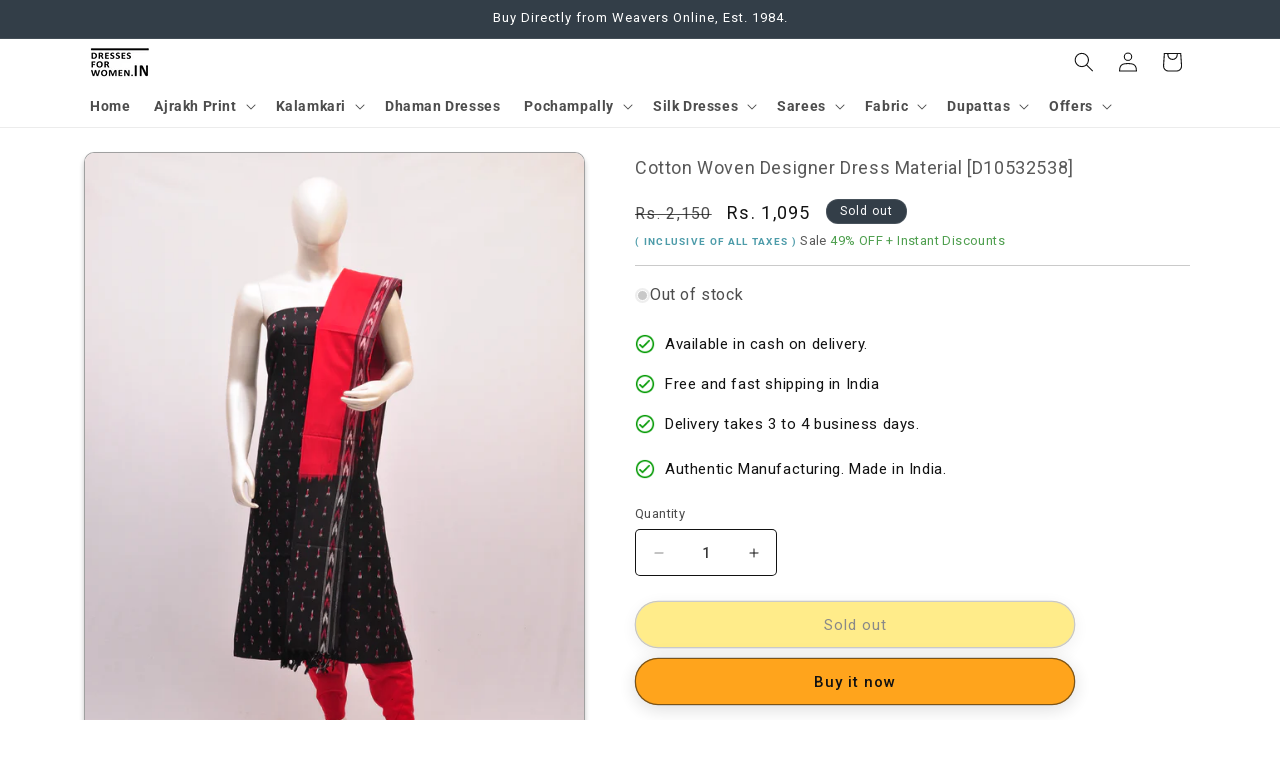

--- FILE ---
content_type: text/html; charset=utf-8
request_url: https://dressesforwomen.in/products/cotton-woven-designer-dress-material-d10532538
body_size: 44915
content:
<!doctype html>
<html class="no-js" lang="en">
  <head>
    <meta charset="utf-8">
    <meta http-equiv="X-UA-Compatible" content="IE=edge">
    <meta name="viewport" content="width=device-width,initial-scale=1">
    <meta name="theme-color" content="">
    <link rel="canonical" href="https://dressesforwomen.in/products/cotton-woven-designer-dress-material-d10532538"><link rel="icon" type="image/png" href="//dressesforwomen.in/cdn/shop/files/favcon.png?crop=center&height=32&v=1613514296&width=32"><link rel="preconnect" href="https://fonts.shopifycdn.com" crossorigin><title>
      Whole sale pochampally dress material with same dupatta
 &ndash; DressesForWomen.IN</title>

    
      <meta name="description" content="Latest collection of cotton women dress pochampally designer dress material for sale">
    

    

<meta property="og:site_name" content="DressesForWomen.IN">
<meta property="og:url" content="https://dressesforwomen.in/products/cotton-woven-designer-dress-material-d10532538">
<meta property="og:title" content="Whole sale pochampally dress material with same dupatta">
<meta property="og:type" content="product">
<meta property="og:description" content="Latest collection of cotton women dress pochampally designer dress material for sale"><meta property="og:image" content="http://dressesforwomen.in/cdn/shop/products/PSH-PSD000-21025.jpg?v=1507117206">
  <meta property="og:image:secure_url" content="https://dressesforwomen.in/cdn/shop/products/PSH-PSD000-21025.jpg?v=1507117206">
  <meta property="og:image:width" content="1000">
  <meta property="og:image:height" content="1333"><meta property="og:price:amount" content="1,095">
  <meta property="og:price:currency" content="INR"><meta name="twitter:card" content="summary_large_image">
<meta name="twitter:title" content="Whole sale pochampally dress material with same dupatta">
<meta name="twitter:description" content="Latest collection of cotton women dress pochampally designer dress material for sale">


    <script src="//dressesforwomen.in/cdn/shop/t/177/assets/constants.js?v=58251544750838685771709379189" defer="defer"></script>
    <script src="//dressesforwomen.in/cdn/shop/t/177/assets/pubsub.js?v=158357773527763999511709379189" defer="defer"></script>
    <script src="//dressesforwomen.in/cdn/shop/t/177/assets/global.js?v=106116626045777747121709379189" defer="defer"></script><script src="//dressesforwomen.in/cdn/shop/t/177/assets/animations.js?v=88693664871331136111709379188" defer="defer"></script><script>window.performance && window.performance.mark && window.performance.mark('shopify.content_for_header.start');</script><meta name="google-site-verification" content="EkqnsIOt84-2m5LSmBagnxS83kNewsOEkCc7GHDILwI">
<meta name="facebook-domain-verification" content="fygzwycvtnxbz9plzssuuqskj2oz7q">
<meta name="facebook-domain-verification" content="1rr912bf3wwhyt2mrasyk4sotidoub">
<meta name="facebook-domain-verification" content="rf6xiiwgrbuhm2bs89kdbvdvdr79zb">
<meta id="shopify-digital-wallet" name="shopify-digital-wallet" content="/24141509/digital_wallets/dialog">
<link rel="alternate" type="application/json+oembed" href="https://dressesforwomen.in/products/cotton-woven-designer-dress-material-d10532538.oembed">
<script async="async" src="/checkouts/internal/preloads.js?locale=en-IN"></script>
<script id="shopify-features" type="application/json">{"accessToken":"3c24a891f94f0307fe64321e66c8cded","betas":["rich-media-storefront-analytics"],"domain":"dressesforwomen.in","predictiveSearch":true,"shopId":24141509,"locale":"en"}</script>
<script>var Shopify = Shopify || {};
Shopify.shop = "dressesforwomenin.myshopify.com";
Shopify.locale = "en";
Shopify.currency = {"active":"INR","rate":"1.0"};
Shopify.country = "IN";
Shopify.theme = {"name":"PSH-20","id":140689309946,"schema_name":"Spotlight","schema_version":"13.0.1","theme_store_id":1891,"role":"main"};
Shopify.theme.handle = "null";
Shopify.theme.style = {"id":null,"handle":null};
Shopify.cdnHost = "dressesforwomen.in/cdn";
Shopify.routes = Shopify.routes || {};
Shopify.routes.root = "/";</script>
<script type="module">!function(o){(o.Shopify=o.Shopify||{}).modules=!0}(window);</script>
<script>!function(o){function n(){var o=[];function n(){o.push(Array.prototype.slice.apply(arguments))}return n.q=o,n}var t=o.Shopify=o.Shopify||{};t.loadFeatures=n(),t.autoloadFeatures=n()}(window);</script>
<script id="shop-js-analytics" type="application/json">{"pageType":"product"}</script>
<script defer="defer" async type="module" src="//dressesforwomen.in/cdn/shopifycloud/shop-js/modules/v2/client.init-shop-cart-sync_BN7fPSNr.en.esm.js"></script>
<script defer="defer" async type="module" src="//dressesforwomen.in/cdn/shopifycloud/shop-js/modules/v2/chunk.common_Cbph3Kss.esm.js"></script>
<script defer="defer" async type="module" src="//dressesforwomen.in/cdn/shopifycloud/shop-js/modules/v2/chunk.modal_DKumMAJ1.esm.js"></script>
<script type="module">
  await import("//dressesforwomen.in/cdn/shopifycloud/shop-js/modules/v2/client.init-shop-cart-sync_BN7fPSNr.en.esm.js");
await import("//dressesforwomen.in/cdn/shopifycloud/shop-js/modules/v2/chunk.common_Cbph3Kss.esm.js");
await import("//dressesforwomen.in/cdn/shopifycloud/shop-js/modules/v2/chunk.modal_DKumMAJ1.esm.js");

  window.Shopify.SignInWithShop?.initShopCartSync?.({"fedCMEnabled":true,"windoidEnabled":true});

</script>
<script>(function() {
  var isLoaded = false;
  function asyncLoad() {
    if (isLoaded) return;
    isLoaded = true;
    var urls = ["https:\/\/toastibar-cdn.makeprosimp.com\/v1\/published\/15793\/75560dcdce6c4fef9f9d3ccbd7ad7ccd\/12059\/app.js?v=1\u0026shop=dressesforwomenin.myshopify.com"];
    for (var i = 0; i < urls.length; i++) {
      var s = document.createElement('script');
      s.type = 'text/javascript';
      s.async = true;
      s.src = urls[i];
      var x = document.getElementsByTagName('script')[0];
      x.parentNode.insertBefore(s, x);
    }
  };
  if(window.attachEvent) {
    window.attachEvent('onload', asyncLoad);
  } else {
    window.addEventListener('load', asyncLoad, false);
  }
})();</script>
<script id="__st">var __st={"a":24141509,"offset":19800,"reqid":"dcbbea15-5f29-4b56-9961-e4090c58141d-1769871729","pageurl":"dressesforwomen.in\/products\/cotton-woven-designer-dress-material-d10532538","u":"fda390d5559b","p":"product","rtyp":"product","rid":12714094859};</script>
<script>window.ShopifyPaypalV4VisibilityTracking = true;</script>
<script id="captcha-bootstrap">!function(){'use strict';const t='contact',e='account',n='new_comment',o=[[t,t],['blogs',n],['comments',n],[t,'customer']],c=[[e,'customer_login'],[e,'guest_login'],[e,'recover_customer_password'],[e,'create_customer']],r=t=>t.map((([t,e])=>`form[action*='/${t}']:not([data-nocaptcha='true']) input[name='form_type'][value='${e}']`)).join(','),a=t=>()=>t?[...document.querySelectorAll(t)].map((t=>t.form)):[];function s(){const t=[...o],e=r(t);return a(e)}const i='password',u='form_key',d=['recaptcha-v3-token','g-recaptcha-response','h-captcha-response',i],f=()=>{try{return window.sessionStorage}catch{return}},m='__shopify_v',_=t=>t.elements[u];function p(t,e,n=!1){try{const o=window.sessionStorage,c=JSON.parse(o.getItem(e)),{data:r}=function(t){const{data:e,action:n}=t;return t[m]||n?{data:e,action:n}:{data:t,action:n}}(c);for(const[e,n]of Object.entries(r))t.elements[e]&&(t.elements[e].value=n);n&&o.removeItem(e)}catch(o){console.error('form repopulation failed',{error:o})}}const l='form_type',E='cptcha';function T(t){t.dataset[E]=!0}const w=window,h=w.document,L='Shopify',v='ce_forms',y='captcha';let A=!1;((t,e)=>{const n=(g='f06e6c50-85a8-45c8-87d0-21a2b65856fe',I='https://cdn.shopify.com/shopifycloud/storefront-forms-hcaptcha/ce_storefront_forms_captcha_hcaptcha.v1.5.2.iife.js',D={infoText:'Protected by hCaptcha',privacyText:'Privacy',termsText:'Terms'},(t,e,n)=>{const o=w[L][v],c=o.bindForm;if(c)return c(t,g,e,D).then(n);var r;o.q.push([[t,g,e,D],n]),r=I,A||(h.body.append(Object.assign(h.createElement('script'),{id:'captcha-provider',async:!0,src:r})),A=!0)});var g,I,D;w[L]=w[L]||{},w[L][v]=w[L][v]||{},w[L][v].q=[],w[L][y]=w[L][y]||{},w[L][y].protect=function(t,e){n(t,void 0,e),T(t)},Object.freeze(w[L][y]),function(t,e,n,w,h,L){const[v,y,A,g]=function(t,e,n){const i=e?o:[],u=t?c:[],d=[...i,...u],f=r(d),m=r(i),_=r(d.filter((([t,e])=>n.includes(e))));return[a(f),a(m),a(_),s()]}(w,h,L),I=t=>{const e=t.target;return e instanceof HTMLFormElement?e:e&&e.form},D=t=>v().includes(t);t.addEventListener('submit',(t=>{const e=I(t);if(!e)return;const n=D(e)&&!e.dataset.hcaptchaBound&&!e.dataset.recaptchaBound,o=_(e),c=g().includes(e)&&(!o||!o.value);(n||c)&&t.preventDefault(),c&&!n&&(function(t){try{if(!f())return;!function(t){const e=f();if(!e)return;const n=_(t);if(!n)return;const o=n.value;o&&e.removeItem(o)}(t);const e=Array.from(Array(32),(()=>Math.random().toString(36)[2])).join('');!function(t,e){_(t)||t.append(Object.assign(document.createElement('input'),{type:'hidden',name:u})),t.elements[u].value=e}(t,e),function(t,e){const n=f();if(!n)return;const o=[...t.querySelectorAll(`input[type='${i}']`)].map((({name:t})=>t)),c=[...d,...o],r={};for(const[a,s]of new FormData(t).entries())c.includes(a)||(r[a]=s);n.setItem(e,JSON.stringify({[m]:1,action:t.action,data:r}))}(t,e)}catch(e){console.error('failed to persist form',e)}}(e),e.submit())}));const S=(t,e)=>{t&&!t.dataset[E]&&(n(t,e.some((e=>e===t))),T(t))};for(const o of['focusin','change'])t.addEventListener(o,(t=>{const e=I(t);D(e)&&S(e,y())}));const B=e.get('form_key'),M=e.get(l),P=B&&M;t.addEventListener('DOMContentLoaded',(()=>{const t=y();if(P)for(const e of t)e.elements[l].value===M&&p(e,B);[...new Set([...A(),...v().filter((t=>'true'===t.dataset.shopifyCaptcha))])].forEach((e=>S(e,t)))}))}(h,new URLSearchParams(w.location.search),n,t,e,['guest_login'])})(!0,!0)}();</script>
<script integrity="sha256-4kQ18oKyAcykRKYeNunJcIwy7WH5gtpwJnB7kiuLZ1E=" data-source-attribution="shopify.loadfeatures" defer="defer" src="//dressesforwomen.in/cdn/shopifycloud/storefront/assets/storefront/load_feature-a0a9edcb.js" crossorigin="anonymous"></script>
<script data-source-attribution="shopify.dynamic_checkout.dynamic.init">var Shopify=Shopify||{};Shopify.PaymentButton=Shopify.PaymentButton||{isStorefrontPortableWallets:!0,init:function(){window.Shopify.PaymentButton.init=function(){};var t=document.createElement("script");t.src="https://dressesforwomen.in/cdn/shopifycloud/portable-wallets/latest/portable-wallets.en.js",t.type="module",document.head.appendChild(t)}};
</script>
<script data-source-attribution="shopify.dynamic_checkout.buyer_consent">
  function portableWalletsHideBuyerConsent(e){var t=document.getElementById("shopify-buyer-consent"),n=document.getElementById("shopify-subscription-policy-button");t&&n&&(t.classList.add("hidden"),t.setAttribute("aria-hidden","true"),n.removeEventListener("click",e))}function portableWalletsShowBuyerConsent(e){var t=document.getElementById("shopify-buyer-consent"),n=document.getElementById("shopify-subscription-policy-button");t&&n&&(t.classList.remove("hidden"),t.removeAttribute("aria-hidden"),n.addEventListener("click",e))}window.Shopify?.PaymentButton&&(window.Shopify.PaymentButton.hideBuyerConsent=portableWalletsHideBuyerConsent,window.Shopify.PaymentButton.showBuyerConsent=portableWalletsShowBuyerConsent);
</script>
<script>
  function portableWalletsCleanup(e){e&&e.src&&console.error("Failed to load portable wallets script "+e.src);var t=document.querySelectorAll("shopify-accelerated-checkout .shopify-payment-button__skeleton, shopify-accelerated-checkout-cart .wallet-cart-button__skeleton"),e=document.getElementById("shopify-buyer-consent");for(let e=0;e<t.length;e++)t[e].remove();e&&e.remove()}function portableWalletsNotLoadedAsModule(e){e instanceof ErrorEvent&&"string"==typeof e.message&&e.message.includes("import.meta")&&"string"==typeof e.filename&&e.filename.includes("portable-wallets")&&(window.removeEventListener("error",portableWalletsNotLoadedAsModule),window.Shopify.PaymentButton.failedToLoad=e,"loading"===document.readyState?document.addEventListener("DOMContentLoaded",window.Shopify.PaymentButton.init):window.Shopify.PaymentButton.init())}window.addEventListener("error",portableWalletsNotLoadedAsModule);
</script>

<script type="module" src="https://dressesforwomen.in/cdn/shopifycloud/portable-wallets/latest/portable-wallets.en.js" onError="portableWalletsCleanup(this)" crossorigin="anonymous"></script>
<script nomodule>
  document.addEventListener("DOMContentLoaded", portableWalletsCleanup);
</script>

<link id="shopify-accelerated-checkout-styles" rel="stylesheet" media="screen" href="https://dressesforwomen.in/cdn/shopifycloud/portable-wallets/latest/accelerated-checkout-backwards-compat.css" crossorigin="anonymous">
<style id="shopify-accelerated-checkout-cart">
        #shopify-buyer-consent {
  margin-top: 1em;
  display: inline-block;
  width: 100%;
}

#shopify-buyer-consent.hidden {
  display: none;
}

#shopify-subscription-policy-button {
  background: none;
  border: none;
  padding: 0;
  text-decoration: underline;
  font-size: inherit;
  cursor: pointer;
}

#shopify-subscription-policy-button::before {
  box-shadow: none;
}

      </style>
<script id="sections-script" data-sections="header" defer="defer" src="//dressesforwomen.in/cdn/shop/t/177/compiled_assets/scripts.js?v=16467"></script>
<script>window.performance && window.performance.mark && window.performance.mark('shopify.content_for_header.end');</script>


    <style data-shopify>
      @font-face {
  font-family: Roboto;
  font-weight: 400;
  font-style: normal;
  font-display: swap;
  src: url("//dressesforwomen.in/cdn/fonts/roboto/roboto_n4.2019d890f07b1852f56ce63ba45b2db45d852cba.woff2") format("woff2"),
       url("//dressesforwomen.in/cdn/fonts/roboto/roboto_n4.238690e0007583582327135619c5f7971652fa9d.woff") format("woff");
}

      @font-face {
  font-family: Roboto;
  font-weight: 700;
  font-style: normal;
  font-display: swap;
  src: url("//dressesforwomen.in/cdn/fonts/roboto/roboto_n7.f38007a10afbbde8976c4056bfe890710d51dec2.woff2") format("woff2"),
       url("//dressesforwomen.in/cdn/fonts/roboto/roboto_n7.94bfdd3e80c7be00e128703d245c207769d763f9.woff") format("woff");
}

      @font-face {
  font-family: Roboto;
  font-weight: 400;
  font-style: italic;
  font-display: swap;
  src: url("//dressesforwomen.in/cdn/fonts/roboto/roboto_i4.57ce898ccda22ee84f49e6b57ae302250655e2d4.woff2") format("woff2"),
       url("//dressesforwomen.in/cdn/fonts/roboto/roboto_i4.b21f3bd061cbcb83b824ae8c7671a82587b264bf.woff") format("woff");
}

      @font-face {
  font-family: Roboto;
  font-weight: 700;
  font-style: italic;
  font-display: swap;
  src: url("//dressesforwomen.in/cdn/fonts/roboto/roboto_i7.7ccaf9410746f2c53340607c42c43f90a9005937.woff2") format("woff2"),
       url("//dressesforwomen.in/cdn/fonts/roboto/roboto_i7.49ec21cdd7148292bffea74c62c0df6e93551516.woff") format("woff");
}

      @font-face {
  font-family: Roboto;
  font-weight: 400;
  font-style: normal;
  font-display: swap;
  src: url("//dressesforwomen.in/cdn/fonts/roboto/roboto_n4.2019d890f07b1852f56ce63ba45b2db45d852cba.woff2") format("woff2"),
       url("//dressesforwomen.in/cdn/fonts/roboto/roboto_n4.238690e0007583582327135619c5f7971652fa9d.woff") format("woff");
}


      
        :root,
        .color-scheme-1 {
          --color-background: 255,255,255;
        
          --gradient-background: #ffffff;
        

        

        --color-foreground: 18,18,18;
        --color-background-contrast: 191,191,191;
        --color-shadow: 18,18,18;
        --color-button: 255,164,28;
        --color-button-text: 18,18,18;
        --color-secondary-button: 255,255,255;
        --color-secondary-button-text: 18,18,18;
        --color-link: 18,18,18;
        --color-badge-foreground: 18,18,18;
        --color-badge-background: 255,255,255;
        --color-badge-border: 18,18,18;
        --payment-terms-background-color: rgb(255 255 255);
      }
      
        
        .color-scheme-2 {
          --color-background: 243,243,243;
        
          --gradient-background: #f3f3f3;
        

        

        --color-foreground: 18,18,18;
        --color-background-contrast: 179,179,179;
        --color-shadow: 18,18,18;
        --color-button: 18,18,18;
        --color-button-text: 243,243,243;
        --color-secondary-button: 243,243,243;
        --color-secondary-button-text: 18,18,18;
        --color-link: 18,18,18;
        --color-badge-foreground: 18,18,18;
        --color-badge-background: 243,243,243;
        --color-badge-border: 18,18,18;
        --payment-terms-background-color: rgb(243 243 243);
      }
      
        
        .color-scheme-3 {
          --color-background: 51,62,72;
        
          --gradient-background: #333e48;
        

        

        --color-foreground: 255,255,255;
        --color-background-contrast: 62,75,87;
        --color-shadow: 18,18,18;
        --color-button: 255,255,255;
        --color-button-text: 18,18,18;
        --color-secondary-button: 51,62,72;
        --color-secondary-button-text: 255,255,255;
        --color-link: 255,255,255;
        --color-badge-foreground: 255,255,255;
        --color-badge-background: 51,62,72;
        --color-badge-border: 255,255,255;
        --payment-terms-background-color: rgb(51 62 72);
      }
      
        
        .color-scheme-4 {
          --color-background: 33,37,41;
        
          --gradient-background: #212529;
        

        

        --color-foreground: 255,255,255;
        --color-background-contrast: 44,50,55;
        --color-shadow: 18,18,18;
        --color-button: 255,255,255;
        --color-button-text: 18,18,18;
        --color-secondary-button: 33,37,41;
        --color-secondary-button-text: 255,255,255;
        --color-link: 255,255,255;
        --color-badge-foreground: 255,255,255;
        --color-badge-background: 33,37,41;
        --color-badge-border: 255,255,255;
        --payment-terms-background-color: rgb(33 37 41);
      }
      
        
        .color-scheme-5 {
          --color-background: 185,0,0;
        
          --gradient-background: #b90000;
        

        

        --color-foreground: 255,255,255;
        --color-background-contrast: 211,0,0;
        --color-shadow: 18,18,18;
        --color-button: 255,255,255;
        --color-button-text: 185,0,0;
        --color-secondary-button: 185,0,0;
        --color-secondary-button-text: 255,255,255;
        --color-link: 255,255,255;
        --color-badge-foreground: 255,255,255;
        --color-badge-background: 185,0,0;
        --color-badge-border: 255,255,255;
        --payment-terms-background-color: rgb(185 0 0);
      }
      
        
        .color-scheme-af99ee92-2e81-43ba-8fd0-9ea83fabaeb6 {
          --color-background: 179,207,255;
        
          --gradient-background: #b3cfff;
        

        

        --color-foreground: 18,18,18;
        --color-background-contrast: 51,126,255;
        --color-shadow: 18,18,18;
        --color-button: 255,164,28;
        --color-button-text: 18,18,18;
        --color-secondary-button: 179,207,255;
        --color-secondary-button-text: 18,18,18;
        --color-link: 18,18,18;
        --color-badge-foreground: 18,18,18;
        --color-badge-background: 179,207,255;
        --color-badge-border: 18,18,18;
        --payment-terms-background-color: rgb(179 207 255);
      }
      
        
        .color-scheme-e656c8af-eb29-408c-9885-ab37c4f7230d {
          --color-background: 255,193,254;
        
          --gradient-background: #ffc1fe;
        

        

        --color-foreground: 18,18,18;
        --color-background-contrast: 255,66,252;
        --color-shadow: 18,18,18;
        --color-button: 255,164,28;
        --color-button-text: 18,18,18;
        --color-secondary-button: 255,193,254;
        --color-secondary-button-text: 18,18,18;
        --color-link: 18,18,18;
        --color-badge-foreground: 18,18,18;
        --color-badge-background: 255,193,254;
        --color-badge-border: 18,18,18;
        --payment-terms-background-color: rgb(255 193 254);
      }
      

      body, .color-scheme-1, .color-scheme-2, .color-scheme-3, .color-scheme-4, .color-scheme-5, .color-scheme-af99ee92-2e81-43ba-8fd0-9ea83fabaeb6, .color-scheme-e656c8af-eb29-408c-9885-ab37c4f7230d {
        color: rgba(var(--color-foreground), 0.75);
        background-color: rgb(var(--color-background));
      }

      :root {
        --font-body-family: Roboto, sans-serif;
        --font-body-style: normal;
        --font-body-weight: 400;
        --font-body-weight-bold: 700;

        --font-heading-family: Roboto, sans-serif;
        --font-heading-style: normal;
        --font-heading-weight: 400;

        --font-body-scale: 1.0;
        --font-heading-scale: 1.0;

        --media-padding: px;
        --media-border-opacity: 0.4;
        --media-border-width: 1px;
        --media-radius: 10px;
        --media-shadow-opacity: 0.25;
        --media-shadow-horizontal-offset: 0px;
        --media-shadow-vertical-offset: 4px;
        --media-shadow-blur-radius: 5px;
        --media-shadow-visible: 1;

        --page-width: 120rem;
        --page-width-margin: 0rem;

        --product-card-image-padding: 0.4rem;
        --product-card-corner-radius: 0.4rem;
        --product-card-text-alignment: left;
        --product-card-border-width: 0.1rem;
        --product-card-border-opacity: 0.4;
        --product-card-shadow-opacity: 0.25;
        --product-card-shadow-visible: 1;
        --product-card-shadow-horizontal-offset: 0.0rem;
        --product-card-shadow-vertical-offset: 0.4rem;
        --product-card-shadow-blur-radius: 0.5rem;

        --collection-card-image-padding: 0.4rem;
        --collection-card-corner-radius: 0.4rem;
        --collection-card-text-alignment: left;
        --collection-card-border-width: 0.1rem;
        --collection-card-border-opacity: 0.4;
        --collection-card-shadow-opacity: 0.25;
        --collection-card-shadow-visible: 1;
        --collection-card-shadow-horizontal-offset: 0.0rem;
        --collection-card-shadow-vertical-offset: 0.4rem;
        --collection-card-shadow-blur-radius: 0.5rem;

        --blog-card-image-padding: 0.4rem;
        --blog-card-corner-radius: 0.4rem;
        --blog-card-text-alignment: left;
        --blog-card-border-width: 0.1rem;
        --blog-card-border-opacity: 0.4;
        --blog-card-shadow-opacity: 0.25;
        --blog-card-shadow-visible: 1;
        --blog-card-shadow-horizontal-offset: 0.0rem;
        --blog-card-shadow-vertical-offset: 0.4rem;
        --blog-card-shadow-blur-radius: 0.5rem;

        --badge-corner-radius: 4.0rem;

        --popup-border-width: 1px;
        --popup-border-opacity: 1.0;
        --popup-corner-radius: 4px;
        --popup-shadow-opacity: 0.0;
        --popup-shadow-horizontal-offset: 0px;
        --popup-shadow-vertical-offset: 4px;
        --popup-shadow-blur-radius: 5px;

        --drawer-border-width: 1px;
        --drawer-border-opacity: 1.0;
        --drawer-shadow-opacity: 0.0;
        --drawer-shadow-horizontal-offset: 0px;
        --drawer-shadow-vertical-offset: 4px;
        --drawer-shadow-blur-radius: 5px;

        --spacing-sections-desktop: 24px;
        --spacing-sections-mobile: 20px;

        --grid-desktop-vertical-spacing: 40px;
        --grid-desktop-horizontal-spacing: 12px;
        --grid-mobile-vertical-spacing: 20px;
        --grid-mobile-horizontal-spacing: 6px;

        --text-boxes-border-opacity: 0.1;
        --text-boxes-border-width: 0px;
        --text-boxes-radius: 18px;
        --text-boxes-shadow-opacity: 0.0;
        --text-boxes-shadow-visible: 0;
        --text-boxes-shadow-horizontal-offset: 0px;
        --text-boxes-shadow-vertical-offset: 4px;
        --text-boxes-shadow-blur-radius: 5px;

        --buttons-radius: 24px;
        --buttons-radius-outset: 25px;
        --buttons-border-width: 1px;
        --buttons-border-opacity: 0.45;
        --buttons-shadow-opacity: 0.15;
        --buttons-shadow-visible: 1;
        --buttons-shadow-horizontal-offset: 0px;
        --buttons-shadow-vertical-offset: 4px;
        --buttons-shadow-blur-radius: 20px;
        --buttons-border-offset: 0.3px;

        --inputs-radius: 4px;
        --inputs-border-width: 1px;
        --inputs-border-opacity: 1.0;
        --inputs-shadow-opacity: 0.0;
        --inputs-shadow-horizontal-offset: 0px;
        --inputs-margin-offset: 0px;
        --inputs-shadow-vertical-offset: 4px;
        --inputs-shadow-blur-radius: 5px;
        --inputs-radius-outset: 5px;

        --variant-pills-radius: 40px;
        --variant-pills-border-width: 1px;
        --variant-pills-border-opacity: 0.55;
        --variant-pills-shadow-opacity: 0.0;
        --variant-pills-shadow-horizontal-offset: 0px;
        --variant-pills-shadow-vertical-offset: 0px;
        --variant-pills-shadow-blur-radius: 5px;
      }

      *,
      *::before,
      *::after {
        box-sizing: inherit;
      }

      html {
        box-sizing: border-box;
        font-size: calc(var(--font-body-scale) * 62.5%);
        height: 100%;
      }

      body {
        display: grid;
        grid-template-rows: auto auto 1fr auto;
        grid-template-columns: 100%;
        min-height: 100%;
        margin: 0;
        font-size: 1.5rem;
        letter-spacing: 0.06rem;
        line-height: calc(1 + 0.8 / var(--font-body-scale));
        font-family: var(--font-body-family);
        font-style: var(--font-body-style);
        font-weight: var(--font-body-weight);
      }

      @media screen and (min-width: 750px) {
        body {
          font-size: 1.6rem;
        }
      }
    </style>

    <link href="//dressesforwomen.in/cdn/shop/t/177/assets/base.css?v=147735761736459211701709381897" rel="stylesheet" type="text/css" media="all" />
<link rel="preload" as="font" href="//dressesforwomen.in/cdn/fonts/roboto/roboto_n4.2019d890f07b1852f56ce63ba45b2db45d852cba.woff2" type="font/woff2" crossorigin><link rel="preload" as="font" href="//dressesforwomen.in/cdn/fonts/roboto/roboto_n4.2019d890f07b1852f56ce63ba45b2db45d852cba.woff2" type="font/woff2" crossorigin><link
        rel="stylesheet"
        href="//dressesforwomen.in/cdn/shop/t/177/assets/component-predictive-search.css?v=118923337488134913561709379188"
        media="print"
        onload="this.media='all'"
      ><script>
      document.documentElement.className = document.documentElement.className.replace('no-js', 'js');
      if (Shopify.designMode) {
        document.documentElement.classList.add('shopify-design-mode');
      }
    </script>
  <!-- BEGIN app block: shopify://apps/judge-me-reviews/blocks/judgeme_core/61ccd3b1-a9f2-4160-9fe9-4fec8413e5d8 --><!-- Start of Judge.me Core -->






<link rel="dns-prefetch" href="https://cdnwidget.judge.me">
<link rel="dns-prefetch" href="https://cdn.judge.me">
<link rel="dns-prefetch" href="https://cdn1.judge.me">
<link rel="dns-prefetch" href="https://api.judge.me">

<script data-cfasync='false' class='jdgm-settings-script'>window.jdgmSettings={"pagination":5,"disable_web_reviews":false,"badge_no_review_text":"No reviews","badge_n_reviews_text":"{{ n }} review/reviews","hide_badge_preview_if_no_reviews":true,"badge_hide_text":false,"enforce_center_preview_badge":false,"widget_title":"Customer Reviews","widget_open_form_text":"Write a review","widget_close_form_text":"Cancel review","widget_refresh_page_text":"Refresh page","widget_summary_text":"Based on {{ number_of_reviews }} review/reviews","widget_no_review_text":"Be the first to write a review","widget_name_field_text":"Display name","widget_verified_name_field_text":"Verified Name (public)","widget_name_placeholder_text":"Display name","widget_required_field_error_text":"This field is required.","widget_email_field_text":"Email address","widget_verified_email_field_text":"Verified Email (private, can not be edited)","widget_email_placeholder_text":"Your email address","widget_email_field_error_text":"Please enter a valid email address.","widget_rating_field_text":"Rating","widget_review_title_field_text":"Review Title","widget_review_title_placeholder_text":"Give your review a title","widget_review_body_field_text":"Review content","widget_review_body_placeholder_text":"Start writing here...","widget_pictures_field_text":"Picture/Video (optional)","widget_submit_review_text":"Submit Review","widget_submit_verified_review_text":"Submit Verified Review","widget_submit_success_msg_with_auto_publish":"Thank you! Please refresh the page in a few moments to see your review. You can remove or edit your review by logging into \u003ca href='https://judge.me/login' target='_blank' rel='nofollow noopener'\u003eJudge.me\u003c/a\u003e","widget_submit_success_msg_no_auto_publish":"Thank you! Your review will be published as soon as it is approved by the shop admin. You can remove or edit your review by logging into \u003ca href='https://judge.me/login' target='_blank' rel='nofollow noopener'\u003eJudge.me\u003c/a\u003e","widget_show_default_reviews_out_of_total_text":"Showing {{ n_reviews_shown }} out of {{ n_reviews }} reviews.","widget_show_all_link_text":"Show all","widget_show_less_link_text":"Show less","widget_author_said_text":"{{ reviewer_name }} said:","widget_days_text":"{{ n }} days ago","widget_weeks_text":"{{ n }} week/weeks ago","widget_months_text":"{{ n }} month/months ago","widget_years_text":"{{ n }} year/years ago","widget_yesterday_text":"Yesterday","widget_today_text":"Today","widget_replied_text":"\u003e\u003e {{ shop_name }} replied:","widget_read_more_text":"Read more","widget_reviewer_name_as_initial":"","widget_rating_filter_color":"#fbcd0a","widget_rating_filter_see_all_text":"See all reviews","widget_sorting_most_recent_text":"Most Recent","widget_sorting_highest_rating_text":"Highest Rating","widget_sorting_lowest_rating_text":"Lowest Rating","widget_sorting_with_pictures_text":"Only Pictures","widget_sorting_most_helpful_text":"Most Helpful","widget_open_question_form_text":"Ask a question","widget_reviews_subtab_text":"Reviews","widget_questions_subtab_text":"Questions","widget_question_label_text":"Question","widget_answer_label_text":"Answer","widget_question_placeholder_text":"Write your question here","widget_submit_question_text":"Submit Question","widget_question_submit_success_text":"Thank you for your question! We will notify you once it gets answered.","verified_badge_text":"Verified","verified_badge_bg_color":"","verified_badge_text_color":"","verified_badge_placement":"left-of-reviewer-name","widget_review_max_height":"","widget_hide_border":false,"widget_social_share":false,"widget_thumb":false,"widget_review_location_show":false,"widget_location_format":"","all_reviews_include_out_of_store_products":true,"all_reviews_out_of_store_text":"(out of store)","all_reviews_pagination":100,"all_reviews_product_name_prefix_text":"about","enable_review_pictures":false,"enable_question_anwser":false,"widget_theme":"default","review_date_format":"dd/mm/yyyy","default_sort_method":"most-recent","widget_product_reviews_subtab_text":"Product Reviews","widget_shop_reviews_subtab_text":"Shop Reviews","widget_other_products_reviews_text":"Reviews for other products","widget_store_reviews_subtab_text":"Store reviews","widget_no_store_reviews_text":"This store hasn't received any reviews yet","widget_web_restriction_product_reviews_text":"This product hasn't received any reviews yet","widget_no_items_text":"No items found","widget_show_more_text":"Show more","widget_write_a_store_review_text":"Write a Store Review","widget_other_languages_heading":"Reviews in Other Languages","widget_translate_review_text":"Translate review to {{ language }}","widget_translating_review_text":"Translating...","widget_show_original_translation_text":"Show original ({{ language }})","widget_translate_review_failed_text":"Review couldn't be translated.","widget_translate_review_retry_text":"Retry","widget_translate_review_try_again_later_text":"Try again later","show_product_url_for_grouped_product":false,"widget_sorting_pictures_first_text":"Pictures First","show_pictures_on_all_rev_page_mobile":false,"show_pictures_on_all_rev_page_desktop":false,"floating_tab_hide_mobile_install_preference":false,"floating_tab_button_name":"★ Reviews","floating_tab_title":"Let customers speak for us","floating_tab_button_color":"","floating_tab_button_background_color":"","floating_tab_url":"","floating_tab_url_enabled":false,"floating_tab_tab_style":"text","all_reviews_text_badge_text":"Customers rate us {{ shop.metafields.judgeme.all_reviews_rating | round: 1 }}/5 based on {{ shop.metafields.judgeme.all_reviews_count }} reviews.","all_reviews_text_badge_text_branded_style":"{{ shop.metafields.judgeme.all_reviews_rating | round: 1 }} out of 5 stars based on {{ shop.metafields.judgeme.all_reviews_count }} reviews","is_all_reviews_text_badge_a_link":false,"show_stars_for_all_reviews_text_badge":false,"all_reviews_text_badge_url":"","all_reviews_text_style":"branded","all_reviews_text_color_style":"judgeme_brand_color","all_reviews_text_color":"#108474","all_reviews_text_show_jm_brand":true,"featured_carousel_show_header":true,"featured_carousel_title":"Let customers speak for us","testimonials_carousel_title":"Customers are saying","videos_carousel_title":"Real customer stories","cards_carousel_title":"Customers are saying","featured_carousel_count_text":"from {{ n }} reviews","featured_carousel_add_link_to_all_reviews_page":false,"featured_carousel_url":"","featured_carousel_show_images":true,"featured_carousel_autoslide_interval":5,"featured_carousel_arrows_on_the_sides":true,"featured_carousel_height":250,"featured_carousel_width":80,"featured_carousel_image_size":0,"featured_carousel_image_height":250,"featured_carousel_arrow_color":"#eeeeee","verified_count_badge_style":"branded","verified_count_badge_orientation":"horizontal","verified_count_badge_color_style":"judgeme_brand_color","verified_count_badge_color":"#108474","is_verified_count_badge_a_link":false,"verified_count_badge_url":"","verified_count_badge_show_jm_brand":true,"widget_rating_preset_default":5,"widget_first_sub_tab":"product-reviews","widget_show_histogram":true,"widget_histogram_use_custom_color":false,"widget_pagination_use_custom_color":false,"widget_star_use_custom_color":false,"widget_verified_badge_use_custom_color":false,"widget_write_review_use_custom_color":false,"picture_reminder_submit_button":"Upload Pictures","enable_review_videos":false,"mute_video_by_default":false,"widget_sorting_videos_first_text":"Videos First","widget_review_pending_text":"Pending","featured_carousel_items_for_large_screen":3,"social_share_options_order":"Facebook,Twitter","remove_microdata_snippet":true,"disable_json_ld":false,"enable_json_ld_products":false,"preview_badge_show_question_text":false,"preview_badge_no_question_text":"No questions","preview_badge_n_question_text":"{{ number_of_questions }} question/questions","qa_badge_show_icon":false,"qa_badge_position":"same-row","remove_judgeme_branding":false,"widget_add_search_bar":false,"widget_search_bar_placeholder":"Search","widget_sorting_verified_only_text":"Verified only","featured_carousel_theme":"default","featured_carousel_show_rating":true,"featured_carousel_show_title":true,"featured_carousel_show_body":true,"featured_carousel_show_date":false,"featured_carousel_show_reviewer":true,"featured_carousel_show_product":false,"featured_carousel_header_background_color":"#108474","featured_carousel_header_text_color":"#ffffff","featured_carousel_name_product_separator":"reviewed","featured_carousel_full_star_background":"#108474","featured_carousel_empty_star_background":"#dadada","featured_carousel_vertical_theme_background":"#f9fafb","featured_carousel_verified_badge_enable":false,"featured_carousel_verified_badge_color":"#108474","featured_carousel_border_style":"round","featured_carousel_review_line_length_limit":3,"featured_carousel_more_reviews_button_text":"Read more reviews","featured_carousel_view_product_button_text":"View product","all_reviews_page_load_reviews_on":"scroll","all_reviews_page_load_more_text":"Load More Reviews","disable_fb_tab_reviews":false,"enable_ajax_cdn_cache":false,"widget_advanced_speed_features":5,"widget_public_name_text":"displayed publicly like","default_reviewer_name":"John Smith","default_reviewer_name_has_non_latin":true,"widget_reviewer_anonymous":"Anonymous","medals_widget_title":"Judge.me Review Medals","medals_widget_background_color":"#f9fafb","medals_widget_position":"footer_all_pages","medals_widget_border_color":"#f9fafb","medals_widget_verified_text_position":"left","medals_widget_use_monochromatic_version":false,"medals_widget_elements_color":"#108474","show_reviewer_avatar":true,"widget_invalid_yt_video_url_error_text":"Not a YouTube video URL","widget_max_length_field_error_text":"Please enter no more than {0} characters.","widget_show_country_flag":false,"widget_show_collected_via_shop_app":true,"widget_verified_by_shop_badge_style":"light","widget_verified_by_shop_text":"Verified by Shop","widget_show_photo_gallery":false,"widget_load_with_code_splitting":true,"widget_ugc_install_preference":false,"widget_ugc_title":"Made by us, Shared by you","widget_ugc_subtitle":"Tag us to see your picture featured in our page","widget_ugc_arrows_color":"#ffffff","widget_ugc_primary_button_text":"Buy Now","widget_ugc_primary_button_background_color":"#108474","widget_ugc_primary_button_text_color":"#ffffff","widget_ugc_primary_button_border_width":"0","widget_ugc_primary_button_border_style":"none","widget_ugc_primary_button_border_color":"#108474","widget_ugc_primary_button_border_radius":"25","widget_ugc_secondary_button_text":"Load More","widget_ugc_secondary_button_background_color":"#ffffff","widget_ugc_secondary_button_text_color":"#108474","widget_ugc_secondary_button_border_width":"2","widget_ugc_secondary_button_border_style":"solid","widget_ugc_secondary_button_border_color":"#108474","widget_ugc_secondary_button_border_radius":"25","widget_ugc_reviews_button_text":"View Reviews","widget_ugc_reviews_button_background_color":"#ffffff","widget_ugc_reviews_button_text_color":"#108474","widget_ugc_reviews_button_border_width":"2","widget_ugc_reviews_button_border_style":"solid","widget_ugc_reviews_button_border_color":"#108474","widget_ugc_reviews_button_border_radius":"25","widget_ugc_reviews_button_link_to":"judgeme-reviews-page","widget_ugc_show_post_date":true,"widget_ugc_max_width":"800","widget_rating_metafield_value_type":true,"widget_primary_color":"#108474","widget_enable_secondary_color":false,"widget_secondary_color":"#edf5f5","widget_summary_average_rating_text":"{{ average_rating }} out of 5","widget_media_grid_title":"Customer photos \u0026 videos","widget_media_grid_see_more_text":"See more","widget_round_style":false,"widget_show_product_medals":true,"widget_verified_by_judgeme_text":"Verified by Judge.me","widget_show_store_medals":true,"widget_verified_by_judgeme_text_in_store_medals":"Verified by Judge.me","widget_media_field_exceed_quantity_message":"Sorry, we can only accept {{ max_media }} for one review.","widget_media_field_exceed_limit_message":"{{ file_name }} is too large, please select a {{ media_type }} less than {{ size_limit }}MB.","widget_review_submitted_text":"Review Submitted!","widget_question_submitted_text":"Question Submitted!","widget_close_form_text_question":"Cancel","widget_write_your_answer_here_text":"Write your answer here","widget_enabled_branded_link":true,"widget_show_collected_by_judgeme":false,"widget_reviewer_name_color":"","widget_write_review_text_color":"","widget_write_review_bg_color":"","widget_collected_by_judgeme_text":"collected by Judge.me","widget_pagination_type":"standard","widget_load_more_text":"Load More","widget_load_more_color":"#108474","widget_full_review_text":"Full Review","widget_read_more_reviews_text":"Read More Reviews","widget_read_questions_text":"Read Questions","widget_questions_and_answers_text":"Questions \u0026 Answers","widget_verified_by_text":"Verified by","widget_verified_text":"Verified","widget_number_of_reviews_text":"{{ number_of_reviews }} reviews","widget_back_button_text":"Back","widget_next_button_text":"Next","widget_custom_forms_filter_button":"Filters","custom_forms_style":"horizontal","widget_show_review_information":false,"how_reviews_are_collected":"How reviews are collected?","widget_show_review_keywords":false,"widget_gdpr_statement":"How we use your data: We'll only contact you about the review you left, and only if necessary. By submitting your review, you agree to Judge.me's \u003ca href='https://judge.me/terms' target='_blank' rel='nofollow noopener'\u003eterms\u003c/a\u003e, \u003ca href='https://judge.me/privacy' target='_blank' rel='nofollow noopener'\u003eprivacy\u003c/a\u003e and \u003ca href='https://judge.me/content-policy' target='_blank' rel='nofollow noopener'\u003econtent\u003c/a\u003e policies.","widget_multilingual_sorting_enabled":false,"widget_translate_review_content_enabled":false,"widget_translate_review_content_method":"manual","popup_widget_review_selection":"automatically_with_pictures","popup_widget_round_border_style":true,"popup_widget_show_title":true,"popup_widget_show_body":true,"popup_widget_show_reviewer":false,"popup_widget_show_product":true,"popup_widget_show_pictures":true,"popup_widget_use_review_picture":true,"popup_widget_show_on_home_page":true,"popup_widget_show_on_product_page":true,"popup_widget_show_on_collection_page":true,"popup_widget_show_on_cart_page":true,"popup_widget_position":"bottom_left","popup_widget_first_review_delay":5,"popup_widget_duration":5,"popup_widget_interval":5,"popup_widget_review_count":5,"popup_widget_hide_on_mobile":true,"review_snippet_widget_round_border_style":true,"review_snippet_widget_card_color":"#FFFFFF","review_snippet_widget_slider_arrows_background_color":"#FFFFFF","review_snippet_widget_slider_arrows_color":"#000000","review_snippet_widget_star_color":"#108474","show_product_variant":false,"all_reviews_product_variant_label_text":"Variant: ","widget_show_verified_branding":false,"widget_ai_summary_title":"Customers say","widget_ai_summary_disclaimer":"AI-powered review summary based on recent customer reviews","widget_show_ai_summary":false,"widget_show_ai_summary_bg":false,"widget_show_review_title_input":true,"redirect_reviewers_invited_via_email":"external_form","request_store_review_after_product_review":false,"request_review_other_products_in_order":false,"review_form_color_scheme":"default","review_form_corner_style":"square","review_form_star_color":{},"review_form_text_color":"#333333","review_form_background_color":"#ffffff","review_form_field_background_color":"#fafafa","review_form_button_color":{},"review_form_button_text_color":"#ffffff","review_form_modal_overlay_color":"#000000","review_content_screen_title_text":"How would you rate this product?","review_content_introduction_text":"We would love it if you would share a bit about your experience.","store_review_form_title_text":"How would you rate this store?","store_review_form_introduction_text":"We would love it if you would share a bit about your experience.","show_review_guidance_text":true,"one_star_review_guidance_text":"Poor","five_star_review_guidance_text":"Great","customer_information_screen_title_text":"About you","customer_information_introduction_text":"Please tell us more about you.","custom_questions_screen_title_text":"Your experience in more detail","custom_questions_introduction_text":"Here are a few questions to help us understand more about your experience.","review_submitted_screen_title_text":"Thanks for your review!","review_submitted_screen_thank_you_text":"We are processing it and it will appear on the store soon.","review_submitted_screen_email_verification_text":"Please confirm your email by clicking the link we just sent you. This helps us keep reviews authentic.","review_submitted_request_store_review_text":"Would you like to share your experience of shopping with us?","review_submitted_review_other_products_text":"Would you like to review these products?","store_review_screen_title_text":"Would you like to share your experience of shopping with us?","store_review_introduction_text":"We value your feedback and use it to improve. Please share any thoughts or suggestions you have.","reviewer_media_screen_title_picture_text":"Share a picture","reviewer_media_introduction_picture_text":"Upload a photo to support your review.","reviewer_media_screen_title_video_text":"Share a video","reviewer_media_introduction_video_text":"Upload a video to support your review.","reviewer_media_screen_title_picture_or_video_text":"Share a picture or video","reviewer_media_introduction_picture_or_video_text":"Upload a photo or video to support your review.","reviewer_media_youtube_url_text":"Paste your Youtube URL here","advanced_settings_next_step_button_text":"Next","advanced_settings_close_review_button_text":"Close","modal_write_review_flow":false,"write_review_flow_required_text":"Required","write_review_flow_privacy_message_text":"We respect your privacy.","write_review_flow_anonymous_text":"Post review as anonymous","write_review_flow_visibility_text":"This won't be visible to other customers.","write_review_flow_multiple_selection_help_text":"Select as many as you like","write_review_flow_single_selection_help_text":"Select one option","write_review_flow_required_field_error_text":"This field is required","write_review_flow_invalid_email_error_text":"Please enter a valid email address","write_review_flow_max_length_error_text":"Max. {{ max_length }} characters.","write_review_flow_media_upload_text":"\u003cb\u003eClick to upload\u003c/b\u003e or drag and drop","write_review_flow_gdpr_statement":"We'll only contact you about your review if necessary. By submitting your review, you agree to our \u003ca href='https://judge.me/terms' target='_blank' rel='nofollow noopener'\u003eterms and conditions\u003c/a\u003e and \u003ca href='https://judge.me/privacy' target='_blank' rel='nofollow noopener'\u003eprivacy policy\u003c/a\u003e.","rating_only_reviews_enabled":false,"show_negative_reviews_help_screen":false,"new_review_flow_help_screen_rating_threshold":3,"negative_review_resolution_screen_title_text":"Tell us more","negative_review_resolution_text":"Your experience matters to us. If there were issues with your purchase, we're here to help. Feel free to reach out to us, we'd love the opportunity to make things right.","negative_review_resolution_button_text":"Contact us","negative_review_resolution_proceed_with_review_text":"Leave a review","negative_review_resolution_subject":"Issue with purchase from {{ shop_name }}.{{ order_name }}","preview_badge_collection_page_install_status":false,"widget_review_custom_css":"","preview_badge_custom_css":"","preview_badge_stars_count":"5-stars","featured_carousel_custom_css":"","floating_tab_custom_css":"","all_reviews_widget_custom_css":"","medals_widget_custom_css":"","verified_badge_custom_css":"","all_reviews_text_custom_css":"","transparency_badges_collected_via_store_invite":false,"transparency_badges_from_another_provider":false,"transparency_badges_collected_from_store_visitor":false,"transparency_badges_collected_by_verified_review_provider":false,"transparency_badges_earned_reward":false,"transparency_badges_collected_via_store_invite_text":"Review collected via store invitation","transparency_badges_from_another_provider_text":"Review collected from another provider","transparency_badges_collected_from_store_visitor_text":"Review collected from a store visitor","transparency_badges_written_in_google_text":"Review written in Google","transparency_badges_written_in_etsy_text":"Review written in Etsy","transparency_badges_written_in_shop_app_text":"Review written in Shop App","transparency_badges_earned_reward_text":"Review earned a reward for future purchase","product_review_widget_per_page":10,"widget_store_review_label_text":"Review about the store","checkout_comment_extension_title_on_product_page":"Customer Comments","checkout_comment_extension_num_latest_comment_show":5,"checkout_comment_extension_format":"name_and_timestamp","checkout_comment_customer_name":"last_initial","checkout_comment_comment_notification":true,"preview_badge_collection_page_install_preference":false,"preview_badge_home_page_install_preference":false,"preview_badge_product_page_install_preference":false,"review_widget_install_preference":"","review_carousel_install_preference":false,"floating_reviews_tab_install_preference":"none","verified_reviews_count_badge_install_preference":false,"all_reviews_text_install_preference":false,"review_widget_best_location":false,"judgeme_medals_install_preference":false,"review_widget_revamp_enabled":false,"review_widget_qna_enabled":false,"review_widget_header_theme":"minimal","review_widget_widget_title_enabled":true,"review_widget_header_text_size":"medium","review_widget_header_text_weight":"regular","review_widget_average_rating_style":"compact","review_widget_bar_chart_enabled":true,"review_widget_bar_chart_type":"numbers","review_widget_bar_chart_style":"standard","review_widget_expanded_media_gallery_enabled":false,"review_widget_reviews_section_theme":"standard","review_widget_image_style":"thumbnails","review_widget_review_image_ratio":"square","review_widget_stars_size":"medium","review_widget_verified_badge":"standard_text","review_widget_review_title_text_size":"medium","review_widget_review_text_size":"medium","review_widget_review_text_length":"medium","review_widget_number_of_columns_desktop":3,"review_widget_carousel_transition_speed":5,"review_widget_custom_questions_answers_display":"always","review_widget_button_text_color":"#FFFFFF","review_widget_text_color":"#000000","review_widget_lighter_text_color":"#7B7B7B","review_widget_corner_styling":"soft","review_widget_review_word_singular":"review","review_widget_review_word_plural":"reviews","review_widget_voting_label":"Helpful?","review_widget_shop_reply_label":"Reply from {{ shop_name }}:","review_widget_filters_title":"Filters","qna_widget_question_word_singular":"Question","qna_widget_question_word_plural":"Questions","qna_widget_answer_reply_label":"Answer from {{ answerer_name }}:","qna_content_screen_title_text":"Ask a question about this product","qna_widget_question_required_field_error_text":"Please enter your question.","qna_widget_flow_gdpr_statement":"We'll only contact you about your question if necessary. By submitting your question, you agree to our \u003ca href='https://judge.me/terms' target='_blank' rel='nofollow noopener'\u003eterms and conditions\u003c/a\u003e and \u003ca href='https://judge.me/privacy' target='_blank' rel='nofollow noopener'\u003eprivacy policy\u003c/a\u003e.","qna_widget_question_submitted_text":"Thanks for your question!","qna_widget_close_form_text_question":"Close","qna_widget_question_submit_success_text":"We’ll notify you by email when your question is answered.","all_reviews_widget_v2025_enabled":false,"all_reviews_widget_v2025_header_theme":"default","all_reviews_widget_v2025_widget_title_enabled":true,"all_reviews_widget_v2025_header_text_size":"medium","all_reviews_widget_v2025_header_text_weight":"regular","all_reviews_widget_v2025_average_rating_style":"compact","all_reviews_widget_v2025_bar_chart_enabled":true,"all_reviews_widget_v2025_bar_chart_type":"numbers","all_reviews_widget_v2025_bar_chart_style":"standard","all_reviews_widget_v2025_expanded_media_gallery_enabled":false,"all_reviews_widget_v2025_show_store_medals":true,"all_reviews_widget_v2025_show_photo_gallery":true,"all_reviews_widget_v2025_show_review_keywords":false,"all_reviews_widget_v2025_show_ai_summary":false,"all_reviews_widget_v2025_show_ai_summary_bg":false,"all_reviews_widget_v2025_add_search_bar":false,"all_reviews_widget_v2025_default_sort_method":"most-recent","all_reviews_widget_v2025_reviews_per_page":10,"all_reviews_widget_v2025_reviews_section_theme":"default","all_reviews_widget_v2025_image_style":"thumbnails","all_reviews_widget_v2025_review_image_ratio":"square","all_reviews_widget_v2025_stars_size":"medium","all_reviews_widget_v2025_verified_badge":"bold_badge","all_reviews_widget_v2025_review_title_text_size":"medium","all_reviews_widget_v2025_review_text_size":"medium","all_reviews_widget_v2025_review_text_length":"medium","all_reviews_widget_v2025_number_of_columns_desktop":3,"all_reviews_widget_v2025_carousel_transition_speed":5,"all_reviews_widget_v2025_custom_questions_answers_display":"always","all_reviews_widget_v2025_show_product_variant":false,"all_reviews_widget_v2025_show_reviewer_avatar":true,"all_reviews_widget_v2025_reviewer_name_as_initial":"","all_reviews_widget_v2025_review_location_show":false,"all_reviews_widget_v2025_location_format":"","all_reviews_widget_v2025_show_country_flag":false,"all_reviews_widget_v2025_verified_by_shop_badge_style":"light","all_reviews_widget_v2025_social_share":false,"all_reviews_widget_v2025_social_share_options_order":"Facebook,Twitter,LinkedIn,Pinterest","all_reviews_widget_v2025_pagination_type":"standard","all_reviews_widget_v2025_button_text_color":"#FFFFFF","all_reviews_widget_v2025_text_color":"#000000","all_reviews_widget_v2025_lighter_text_color":"#7B7B7B","all_reviews_widget_v2025_corner_styling":"soft","all_reviews_widget_v2025_title":"Customer reviews","all_reviews_widget_v2025_ai_summary_title":"Customers say about this store","all_reviews_widget_v2025_no_review_text":"Be the first to write a review","platform":"shopify","branding_url":"https://app.judge.me/reviews/stores/dressesforwomen.in","branding_text":"Powered by Judge.me","locale":"en","reply_name":"DressesForWomen.IN","widget_version":"3.0","footer":true,"autopublish":true,"review_dates":true,"enable_custom_form":false,"shop_use_review_site":true,"shop_locale":"en","enable_multi_locales_translations":false,"show_review_title_input":true,"review_verification_email_status":"always","can_be_branded":true,"reply_name_text":"DressesForWomen.IN"};</script> <style class='jdgm-settings-style'>.jdgm-xx{left:0}:root{--jdgm-primary-color: #108474;--jdgm-secondary-color: rgba(16,132,116,0.1);--jdgm-star-color: #108474;--jdgm-write-review-text-color: white;--jdgm-write-review-bg-color: #108474;--jdgm-paginate-color: #108474;--jdgm-border-radius: 0;--jdgm-reviewer-name-color: #108474}.jdgm-histogram__bar-content{background-color:#108474}.jdgm-rev[data-verified-buyer=true] .jdgm-rev__icon.jdgm-rev__icon:after,.jdgm-rev__buyer-badge.jdgm-rev__buyer-badge{color:white;background-color:#108474}.jdgm-review-widget--small .jdgm-gallery.jdgm-gallery .jdgm-gallery__thumbnail-link:nth-child(8) .jdgm-gallery__thumbnail-wrapper.jdgm-gallery__thumbnail-wrapper:before{content:"See more"}@media only screen and (min-width: 768px){.jdgm-gallery.jdgm-gallery .jdgm-gallery__thumbnail-link:nth-child(8) .jdgm-gallery__thumbnail-wrapper.jdgm-gallery__thumbnail-wrapper:before{content:"See more"}}.jdgm-prev-badge[data-average-rating='0.00']{display:none !important}.jdgm-author-all-initials{display:none !important}.jdgm-author-last-initial{display:none !important}.jdgm-rev-widg__title{visibility:hidden}.jdgm-rev-widg__summary-text{visibility:hidden}.jdgm-prev-badge__text{visibility:hidden}.jdgm-rev__prod-link-prefix:before{content:'about'}.jdgm-rev__variant-label:before{content:'Variant: '}.jdgm-rev__out-of-store-text:before{content:'(out of store)'}@media only screen and (min-width: 768px){.jdgm-rev__pics .jdgm-rev_all-rev-page-picture-separator,.jdgm-rev__pics .jdgm-rev__product-picture{display:none}}@media only screen and (max-width: 768px){.jdgm-rev__pics .jdgm-rev_all-rev-page-picture-separator,.jdgm-rev__pics .jdgm-rev__product-picture{display:none}}.jdgm-preview-badge[data-template="product"]{display:none !important}.jdgm-preview-badge[data-template="collection"]{display:none !important}.jdgm-preview-badge[data-template="index"]{display:none !important}.jdgm-review-widget[data-from-snippet="true"]{display:none !important}.jdgm-verified-count-badget[data-from-snippet="true"]{display:none !important}.jdgm-carousel-wrapper[data-from-snippet="true"]{display:none !important}.jdgm-all-reviews-text[data-from-snippet="true"]{display:none !important}.jdgm-medals-section[data-from-snippet="true"]{display:none !important}.jdgm-ugc-media-wrapper[data-from-snippet="true"]{display:none !important}.jdgm-rev__transparency-badge[data-badge-type="review_collected_via_store_invitation"]{display:none !important}.jdgm-rev__transparency-badge[data-badge-type="review_collected_from_another_provider"]{display:none !important}.jdgm-rev__transparency-badge[data-badge-type="review_collected_from_store_visitor"]{display:none !important}.jdgm-rev__transparency-badge[data-badge-type="review_written_in_etsy"]{display:none !important}.jdgm-rev__transparency-badge[data-badge-type="review_written_in_google_business"]{display:none !important}.jdgm-rev__transparency-badge[data-badge-type="review_written_in_shop_app"]{display:none !important}.jdgm-rev__transparency-badge[data-badge-type="review_earned_for_future_purchase"]{display:none !important}.jdgm-review-snippet-widget .jdgm-rev-snippet-widget__cards-container .jdgm-rev-snippet-card{border-radius:8px;background:#fff}.jdgm-review-snippet-widget .jdgm-rev-snippet-widget__cards-container .jdgm-rev-snippet-card__rev-rating .jdgm-star{color:#108474}.jdgm-review-snippet-widget .jdgm-rev-snippet-widget__prev-btn,.jdgm-review-snippet-widget .jdgm-rev-snippet-widget__next-btn{border-radius:50%;background:#fff}.jdgm-review-snippet-widget .jdgm-rev-snippet-widget__prev-btn>svg,.jdgm-review-snippet-widget .jdgm-rev-snippet-widget__next-btn>svg{fill:#000}.jdgm-full-rev-modal.rev-snippet-widget .jm-mfp-container .jm-mfp-content,.jdgm-full-rev-modal.rev-snippet-widget .jm-mfp-container .jdgm-full-rev__icon,.jdgm-full-rev-modal.rev-snippet-widget .jm-mfp-container .jdgm-full-rev__pic-img,.jdgm-full-rev-modal.rev-snippet-widget .jm-mfp-container .jdgm-full-rev__reply{border-radius:8px}.jdgm-full-rev-modal.rev-snippet-widget .jm-mfp-container .jdgm-full-rev[data-verified-buyer="true"] .jdgm-full-rev__icon::after{border-radius:8px}.jdgm-full-rev-modal.rev-snippet-widget .jm-mfp-container .jdgm-full-rev .jdgm-rev__buyer-badge{border-radius:calc( 8px / 2 )}.jdgm-full-rev-modal.rev-snippet-widget .jm-mfp-container .jdgm-full-rev .jdgm-full-rev__replier::before{content:'DressesForWomen.IN'}.jdgm-full-rev-modal.rev-snippet-widget .jm-mfp-container .jdgm-full-rev .jdgm-full-rev__product-button{border-radius:calc( 8px * 6 )}
</style> <style class='jdgm-settings-style'></style>

  
  
  
  <style class='jdgm-miracle-styles'>
  @-webkit-keyframes jdgm-spin{0%{-webkit-transform:rotate(0deg);-ms-transform:rotate(0deg);transform:rotate(0deg)}100%{-webkit-transform:rotate(359deg);-ms-transform:rotate(359deg);transform:rotate(359deg)}}@keyframes jdgm-spin{0%{-webkit-transform:rotate(0deg);-ms-transform:rotate(0deg);transform:rotate(0deg)}100%{-webkit-transform:rotate(359deg);-ms-transform:rotate(359deg);transform:rotate(359deg)}}@font-face{font-family:'JudgemeStar';src:url("[data-uri]") format("woff");font-weight:normal;font-style:normal}.jdgm-star{font-family:'JudgemeStar';display:inline !important;text-decoration:none !important;padding:0 4px 0 0 !important;margin:0 !important;font-weight:bold;opacity:1;-webkit-font-smoothing:antialiased;-moz-osx-font-smoothing:grayscale}.jdgm-star:hover{opacity:1}.jdgm-star:last-of-type{padding:0 !important}.jdgm-star.jdgm--on:before{content:"\e000"}.jdgm-star.jdgm--off:before{content:"\e001"}.jdgm-star.jdgm--half:before{content:"\e002"}.jdgm-widget *{margin:0;line-height:1.4;-webkit-box-sizing:border-box;-moz-box-sizing:border-box;box-sizing:border-box;-webkit-overflow-scrolling:touch}.jdgm-hidden{display:none !important;visibility:hidden !important}.jdgm-temp-hidden{display:none}.jdgm-spinner{width:40px;height:40px;margin:auto;border-radius:50%;border-top:2px solid #eee;border-right:2px solid #eee;border-bottom:2px solid #eee;border-left:2px solid #ccc;-webkit-animation:jdgm-spin 0.8s infinite linear;animation:jdgm-spin 0.8s infinite linear}.jdgm-prev-badge{display:block !important}

</style>


  
  
   


<script data-cfasync='false' class='jdgm-script'>
!function(e){window.jdgm=window.jdgm||{},jdgm.CDN_HOST="https://cdnwidget.judge.me/",jdgm.CDN_HOST_ALT="https://cdn2.judge.me/cdn/widget_frontend/",jdgm.API_HOST="https://api.judge.me/",jdgm.CDN_BASE_URL="https://cdn.shopify.com/extensions/019c1033-b3a9-7ad3-b9bf-61b1f669de2a/judgeme-extensions-330/assets/",
jdgm.docReady=function(d){(e.attachEvent?"complete"===e.readyState:"loading"!==e.readyState)?
setTimeout(d,0):e.addEventListener("DOMContentLoaded",d)},jdgm.loadCSS=function(d,t,o,a){
!o&&jdgm.loadCSS.requestedUrls.indexOf(d)>=0||(jdgm.loadCSS.requestedUrls.push(d),
(a=e.createElement("link")).rel="stylesheet",a.class="jdgm-stylesheet",a.media="nope!",
a.href=d,a.onload=function(){this.media="all",t&&setTimeout(t)},e.body.appendChild(a))},
jdgm.loadCSS.requestedUrls=[],jdgm.loadJS=function(e,d){var t=new XMLHttpRequest;
t.onreadystatechange=function(){4===t.readyState&&(Function(t.response)(),d&&d(t.response))},
t.open("GET",e),t.onerror=function(){if(e.indexOf(jdgm.CDN_HOST)===0&&jdgm.CDN_HOST_ALT!==jdgm.CDN_HOST){var f=e.replace(jdgm.CDN_HOST,jdgm.CDN_HOST_ALT);jdgm.loadJS(f,d)}},t.send()},jdgm.docReady((function(){(window.jdgmLoadCSS||e.querySelectorAll(
".jdgm-widget, .jdgm-all-reviews-page").length>0)&&(jdgmSettings.widget_load_with_code_splitting?
parseFloat(jdgmSettings.widget_version)>=3?jdgm.loadCSS(jdgm.CDN_HOST+"widget_v3/base.css"):
jdgm.loadCSS(jdgm.CDN_HOST+"widget/base.css"):jdgm.loadCSS(jdgm.CDN_HOST+"shopify_v2.css"),
jdgm.loadJS(jdgm.CDN_HOST+"loa"+"der.js"))}))}(document);
</script>
<noscript><link rel="stylesheet" type="text/css" media="all" href="https://cdnwidget.judge.me/shopify_v2.css"></noscript>

<!-- BEGIN app snippet: theme_fix_tags --><script>
  (function() {
    var jdgmThemeFixes = null;
    if (!jdgmThemeFixes) return;
    var thisThemeFix = jdgmThemeFixes[Shopify.theme.id];
    if (!thisThemeFix) return;

    if (thisThemeFix.html) {
      document.addEventListener("DOMContentLoaded", function() {
        var htmlDiv = document.createElement('div');
        htmlDiv.classList.add('jdgm-theme-fix-html');
        htmlDiv.innerHTML = thisThemeFix.html;
        document.body.append(htmlDiv);
      });
    };

    if (thisThemeFix.css) {
      var styleTag = document.createElement('style');
      styleTag.classList.add('jdgm-theme-fix-style');
      styleTag.innerHTML = thisThemeFix.css;
      document.head.append(styleTag);
    };

    if (thisThemeFix.js) {
      var scriptTag = document.createElement('script');
      scriptTag.classList.add('jdgm-theme-fix-script');
      scriptTag.innerHTML = thisThemeFix.js;
      document.head.append(scriptTag);
    };
  })();
</script>
<!-- END app snippet -->
<!-- End of Judge.me Core -->



<!-- END app block --><script src="https://cdn.shopify.com/extensions/019c1033-b3a9-7ad3-b9bf-61b1f669de2a/judgeme-extensions-330/assets/loader.js" type="text/javascript" defer="defer"></script>
<link href="https://monorail-edge.shopifysvc.com" rel="dns-prefetch">
<script>(function(){if ("sendBeacon" in navigator && "performance" in window) {try {var session_token_from_headers = performance.getEntriesByType('navigation')[0].serverTiming.find(x => x.name == '_s').description;} catch {var session_token_from_headers = undefined;}var session_cookie_matches = document.cookie.match(/_shopify_s=([^;]*)/);var session_token_from_cookie = session_cookie_matches && session_cookie_matches.length === 2 ? session_cookie_matches[1] : "";var session_token = session_token_from_headers || session_token_from_cookie || "";function handle_abandonment_event(e) {var entries = performance.getEntries().filter(function(entry) {return /monorail-edge.shopifysvc.com/.test(entry.name);});if (!window.abandonment_tracked && entries.length === 0) {window.abandonment_tracked = true;var currentMs = Date.now();var navigation_start = performance.timing.navigationStart;var payload = {shop_id: 24141509,url: window.location.href,navigation_start,duration: currentMs - navigation_start,session_token,page_type: "product"};window.navigator.sendBeacon("https://monorail-edge.shopifysvc.com/v1/produce", JSON.stringify({schema_id: "online_store_buyer_site_abandonment/1.1",payload: payload,metadata: {event_created_at_ms: currentMs,event_sent_at_ms: currentMs}}));}}window.addEventListener('pagehide', handle_abandonment_event);}}());</script>
<script id="web-pixels-manager-setup">(function e(e,d,r,n,o){if(void 0===o&&(o={}),!Boolean(null===(a=null===(i=window.Shopify)||void 0===i?void 0:i.analytics)||void 0===a?void 0:a.replayQueue)){var i,a;window.Shopify=window.Shopify||{};var t=window.Shopify;t.analytics=t.analytics||{};var s=t.analytics;s.replayQueue=[],s.publish=function(e,d,r){return s.replayQueue.push([e,d,r]),!0};try{self.performance.mark("wpm:start")}catch(e){}var l=function(){var e={modern:/Edge?\/(1{2}[4-9]|1[2-9]\d|[2-9]\d{2}|\d{4,})\.\d+(\.\d+|)|Firefox\/(1{2}[4-9]|1[2-9]\d|[2-9]\d{2}|\d{4,})\.\d+(\.\d+|)|Chrom(ium|e)\/(9{2}|\d{3,})\.\d+(\.\d+|)|(Maci|X1{2}).+ Version\/(15\.\d+|(1[6-9]|[2-9]\d|\d{3,})\.\d+)([,.]\d+|)( \(\w+\)|)( Mobile\/\w+|) Safari\/|Chrome.+OPR\/(9{2}|\d{3,})\.\d+\.\d+|(CPU[ +]OS|iPhone[ +]OS|CPU[ +]iPhone|CPU IPhone OS|CPU iPad OS)[ +]+(15[._]\d+|(1[6-9]|[2-9]\d|\d{3,})[._]\d+)([._]\d+|)|Android:?[ /-](13[3-9]|1[4-9]\d|[2-9]\d{2}|\d{4,})(\.\d+|)(\.\d+|)|Android.+Firefox\/(13[5-9]|1[4-9]\d|[2-9]\d{2}|\d{4,})\.\d+(\.\d+|)|Android.+Chrom(ium|e)\/(13[3-9]|1[4-9]\d|[2-9]\d{2}|\d{4,})\.\d+(\.\d+|)|SamsungBrowser\/([2-9]\d|\d{3,})\.\d+/,legacy:/Edge?\/(1[6-9]|[2-9]\d|\d{3,})\.\d+(\.\d+|)|Firefox\/(5[4-9]|[6-9]\d|\d{3,})\.\d+(\.\d+|)|Chrom(ium|e)\/(5[1-9]|[6-9]\d|\d{3,})\.\d+(\.\d+|)([\d.]+$|.*Safari\/(?![\d.]+ Edge\/[\d.]+$))|(Maci|X1{2}).+ Version\/(10\.\d+|(1[1-9]|[2-9]\d|\d{3,})\.\d+)([,.]\d+|)( \(\w+\)|)( Mobile\/\w+|) Safari\/|Chrome.+OPR\/(3[89]|[4-9]\d|\d{3,})\.\d+\.\d+|(CPU[ +]OS|iPhone[ +]OS|CPU[ +]iPhone|CPU IPhone OS|CPU iPad OS)[ +]+(10[._]\d+|(1[1-9]|[2-9]\d|\d{3,})[._]\d+)([._]\d+|)|Android:?[ /-](13[3-9]|1[4-9]\d|[2-9]\d{2}|\d{4,})(\.\d+|)(\.\d+|)|Mobile Safari.+OPR\/([89]\d|\d{3,})\.\d+\.\d+|Android.+Firefox\/(13[5-9]|1[4-9]\d|[2-9]\d{2}|\d{4,})\.\d+(\.\d+|)|Android.+Chrom(ium|e)\/(13[3-9]|1[4-9]\d|[2-9]\d{2}|\d{4,})\.\d+(\.\d+|)|Android.+(UC? ?Browser|UCWEB|U3)[ /]?(15\.([5-9]|\d{2,})|(1[6-9]|[2-9]\d|\d{3,})\.\d+)\.\d+|SamsungBrowser\/(5\.\d+|([6-9]|\d{2,})\.\d+)|Android.+MQ{2}Browser\/(14(\.(9|\d{2,})|)|(1[5-9]|[2-9]\d|\d{3,})(\.\d+|))(\.\d+|)|K[Aa][Ii]OS\/(3\.\d+|([4-9]|\d{2,})\.\d+)(\.\d+|)/},d=e.modern,r=e.legacy,n=navigator.userAgent;return n.match(d)?"modern":n.match(r)?"legacy":"unknown"}(),u="modern"===l?"modern":"legacy",c=(null!=n?n:{modern:"",legacy:""})[u],f=function(e){return[e.baseUrl,"/wpm","/b",e.hashVersion,"modern"===e.buildTarget?"m":"l",".js"].join("")}({baseUrl:d,hashVersion:r,buildTarget:u}),m=function(e){var d=e.version,r=e.bundleTarget,n=e.surface,o=e.pageUrl,i=e.monorailEndpoint;return{emit:function(e){var a=e.status,t=e.errorMsg,s=(new Date).getTime(),l=JSON.stringify({metadata:{event_sent_at_ms:s},events:[{schema_id:"web_pixels_manager_load/3.1",payload:{version:d,bundle_target:r,page_url:o,status:a,surface:n,error_msg:t},metadata:{event_created_at_ms:s}}]});if(!i)return console&&console.warn&&console.warn("[Web Pixels Manager] No Monorail endpoint provided, skipping logging."),!1;try{return self.navigator.sendBeacon.bind(self.navigator)(i,l)}catch(e){}var u=new XMLHttpRequest;try{return u.open("POST",i,!0),u.setRequestHeader("Content-Type","text/plain"),u.send(l),!0}catch(e){return console&&console.warn&&console.warn("[Web Pixels Manager] Got an unhandled error while logging to Monorail."),!1}}}}({version:r,bundleTarget:l,surface:e.surface,pageUrl:self.location.href,monorailEndpoint:e.monorailEndpoint});try{o.browserTarget=l,function(e){var d=e.src,r=e.async,n=void 0===r||r,o=e.onload,i=e.onerror,a=e.sri,t=e.scriptDataAttributes,s=void 0===t?{}:t,l=document.createElement("script"),u=document.querySelector("head"),c=document.querySelector("body");if(l.async=n,l.src=d,a&&(l.integrity=a,l.crossOrigin="anonymous"),s)for(var f in s)if(Object.prototype.hasOwnProperty.call(s,f))try{l.dataset[f]=s[f]}catch(e){}if(o&&l.addEventListener("load",o),i&&l.addEventListener("error",i),u)u.appendChild(l);else{if(!c)throw new Error("Did not find a head or body element to append the script");c.appendChild(l)}}({src:f,async:!0,onload:function(){if(!function(){var e,d;return Boolean(null===(d=null===(e=window.Shopify)||void 0===e?void 0:e.analytics)||void 0===d?void 0:d.initialized)}()){var d=window.webPixelsManager.init(e)||void 0;if(d){var r=window.Shopify.analytics;r.replayQueue.forEach((function(e){var r=e[0],n=e[1],o=e[2];d.publishCustomEvent(r,n,o)})),r.replayQueue=[],r.publish=d.publishCustomEvent,r.visitor=d.visitor,r.initialized=!0}}},onerror:function(){return m.emit({status:"failed",errorMsg:"".concat(f," has failed to load")})},sri:function(e){var d=/^sha384-[A-Za-z0-9+/=]+$/;return"string"==typeof e&&d.test(e)}(c)?c:"",scriptDataAttributes:o}),m.emit({status:"loading"})}catch(e){m.emit({status:"failed",errorMsg:(null==e?void 0:e.message)||"Unknown error"})}}})({shopId: 24141509,storefrontBaseUrl: "https://dressesforwomen.in",extensionsBaseUrl: "https://extensions.shopifycdn.com/cdn/shopifycloud/web-pixels-manager",monorailEndpoint: "https://monorail-edge.shopifysvc.com/unstable/produce_batch",surface: "storefront-renderer",enabledBetaFlags: ["2dca8a86"],webPixelsConfigList: [{"id":"997720314","configuration":"{\"webPixelName\":\"Judge.me\"}","eventPayloadVersion":"v1","runtimeContext":"STRICT","scriptVersion":"34ad157958823915625854214640f0bf","type":"APP","apiClientId":683015,"privacyPurposes":["ANALYTICS"],"dataSharingAdjustments":{"protectedCustomerApprovalScopes":["read_customer_email","read_customer_name","read_customer_personal_data","read_customer_phone"]}},{"id":"494731514","configuration":"{\"config\":\"{\\\"pixel_id\\\":\\\"G-Y99WPGYRJC\\\",\\\"target_country\\\":\\\"IN\\\",\\\"gtag_events\\\":[{\\\"type\\\":\\\"search\\\",\\\"action_label\\\":[\\\"G-Y99WPGYRJC\\\",\\\"AW-10929663019\\\/-GebCOzhosQDEKvY1dso\\\"]},{\\\"type\\\":\\\"begin_checkout\\\",\\\"action_label\\\":[\\\"G-Y99WPGYRJC\\\",\\\"AW-10929663019\\\/QTPGCOnhosQDEKvY1dso\\\"]},{\\\"type\\\":\\\"view_item\\\",\\\"action_label\\\":[\\\"G-Y99WPGYRJC\\\",\\\"AW-10929663019\\\/PuUrCOvgosQDEKvY1dso\\\",\\\"MC-BB515QM8M4\\\"]},{\\\"type\\\":\\\"purchase\\\",\\\"action_label\\\":[\\\"G-Y99WPGYRJC\\\",\\\"AW-10929663019\\\/nz3FCOjgosQDEKvY1dso\\\",\\\"MC-BB515QM8M4\\\"]},{\\\"type\\\":\\\"page_view\\\",\\\"action_label\\\":[\\\"G-Y99WPGYRJC\\\",\\\"AW-10929663019\\\/XL90COXgosQDEKvY1dso\\\",\\\"MC-BB515QM8M4\\\"]},{\\\"type\\\":\\\"add_payment_info\\\",\\\"action_label\\\":[\\\"G-Y99WPGYRJC\\\",\\\"AW-10929663019\\\/Jl2-CO_hosQDEKvY1dso\\\"]},{\\\"type\\\":\\\"add_to_cart\\\",\\\"action_label\\\":[\\\"G-Y99WPGYRJC\\\",\\\"AW-10929663019\\\/ZZjMCO7gosQDEKvY1dso\\\"]}],\\\"enable_monitoring_mode\\\":false}\"}","eventPayloadVersion":"v1","runtimeContext":"OPEN","scriptVersion":"b2a88bafab3e21179ed38636efcd8a93","type":"APP","apiClientId":1780363,"privacyPurposes":[],"dataSharingAdjustments":{"protectedCustomerApprovalScopes":["read_customer_address","read_customer_email","read_customer_name","read_customer_personal_data","read_customer_phone"]}},{"id":"192512250","configuration":"{\"pixel_id\":\"1707336992908153\",\"pixel_type\":\"facebook_pixel\",\"metaapp_system_user_token\":\"-\"}","eventPayloadVersion":"v1","runtimeContext":"OPEN","scriptVersion":"ca16bc87fe92b6042fbaa3acc2fbdaa6","type":"APP","apiClientId":2329312,"privacyPurposes":["ANALYTICS","MARKETING","SALE_OF_DATA"],"dataSharingAdjustments":{"protectedCustomerApprovalScopes":["read_customer_address","read_customer_email","read_customer_name","read_customer_personal_data","read_customer_phone"]}},{"id":"shopify-app-pixel","configuration":"{}","eventPayloadVersion":"v1","runtimeContext":"STRICT","scriptVersion":"0450","apiClientId":"shopify-pixel","type":"APP","privacyPurposes":["ANALYTICS","MARKETING"]},{"id":"shopify-custom-pixel","eventPayloadVersion":"v1","runtimeContext":"LAX","scriptVersion":"0450","apiClientId":"shopify-pixel","type":"CUSTOM","privacyPurposes":["ANALYTICS","MARKETING"]}],isMerchantRequest: false,initData: {"shop":{"name":"DressesForWomen.IN","paymentSettings":{"currencyCode":"INR"},"myshopifyDomain":"dressesforwomenin.myshopify.com","countryCode":"IN","storefrontUrl":"https:\/\/dressesforwomen.in"},"customer":null,"cart":null,"checkout":null,"productVariants":[{"price":{"amount":1095.0,"currencyCode":"INR"},"product":{"title":"Cotton Woven Designer Dress Material [D10532538]","vendor":"dressesforwomen.in","id":"12714094859","untranslatedTitle":"Cotton Woven Designer Dress Material [D10532538]","url":"\/products\/cotton-woven-designer-dress-material-d10532538","type":"Pochampally Ikat Dress Material with Same Dupatta"},"id":"55848563595","image":{"src":"\/\/dressesforwomen.in\/cdn\/shop\/products\/PSH-PSD000-21025.jpg?v=1507117206"},"sku":"PSH-PSD000-21025","title":"Default Title","untranslatedTitle":"Default Title"}],"purchasingCompany":null},},"https://dressesforwomen.in/cdn","1d2a099fw23dfb22ep557258f5m7a2edbae",{"modern":"","legacy":""},{"shopId":"24141509","storefrontBaseUrl":"https:\/\/dressesforwomen.in","extensionBaseUrl":"https:\/\/extensions.shopifycdn.com\/cdn\/shopifycloud\/web-pixels-manager","surface":"storefront-renderer","enabledBetaFlags":"[\"2dca8a86\"]","isMerchantRequest":"false","hashVersion":"1d2a099fw23dfb22ep557258f5m7a2edbae","publish":"custom","events":"[[\"page_viewed\",{}],[\"product_viewed\",{\"productVariant\":{\"price\":{\"amount\":1095.0,\"currencyCode\":\"INR\"},\"product\":{\"title\":\"Cotton Woven Designer Dress Material [D10532538]\",\"vendor\":\"dressesforwomen.in\",\"id\":\"12714094859\",\"untranslatedTitle\":\"Cotton Woven Designer Dress Material [D10532538]\",\"url\":\"\/products\/cotton-woven-designer-dress-material-d10532538\",\"type\":\"Pochampally Ikat Dress Material with Same Dupatta\"},\"id\":\"55848563595\",\"image\":{\"src\":\"\/\/dressesforwomen.in\/cdn\/shop\/products\/PSH-PSD000-21025.jpg?v=1507117206\"},\"sku\":\"PSH-PSD000-21025\",\"title\":\"Default Title\",\"untranslatedTitle\":\"Default Title\"}}]]"});</script><script>
  window.ShopifyAnalytics = window.ShopifyAnalytics || {};
  window.ShopifyAnalytics.meta = window.ShopifyAnalytics.meta || {};
  window.ShopifyAnalytics.meta.currency = 'INR';
  var meta = {"product":{"id":12714094859,"gid":"gid:\/\/shopify\/Product\/12714094859","vendor":"dressesforwomen.in","type":"Pochampally Ikat Dress Material with Same Dupatta","handle":"cotton-woven-designer-dress-material-d10532538","variants":[{"id":55848563595,"price":109500,"name":"Cotton Woven Designer Dress Material [D10532538]","public_title":null,"sku":"PSH-PSD000-21025"}],"remote":false},"page":{"pageType":"product","resourceType":"product","resourceId":12714094859,"requestId":"dcbbea15-5f29-4b56-9961-e4090c58141d-1769871729"}};
  for (var attr in meta) {
    window.ShopifyAnalytics.meta[attr] = meta[attr];
  }
</script>
<script class="analytics">
  (function () {
    var customDocumentWrite = function(content) {
      var jquery = null;

      if (window.jQuery) {
        jquery = window.jQuery;
      } else if (window.Checkout && window.Checkout.$) {
        jquery = window.Checkout.$;
      }

      if (jquery) {
        jquery('body').append(content);
      }
    };

    var hasLoggedConversion = function(token) {
      if (token) {
        return document.cookie.indexOf('loggedConversion=' + token) !== -1;
      }
      return false;
    }

    var setCookieIfConversion = function(token) {
      if (token) {
        var twoMonthsFromNow = new Date(Date.now());
        twoMonthsFromNow.setMonth(twoMonthsFromNow.getMonth() + 2);

        document.cookie = 'loggedConversion=' + token + '; expires=' + twoMonthsFromNow;
      }
    }

    var trekkie = window.ShopifyAnalytics.lib = window.trekkie = window.trekkie || [];
    if (trekkie.integrations) {
      return;
    }
    trekkie.methods = [
      'identify',
      'page',
      'ready',
      'track',
      'trackForm',
      'trackLink'
    ];
    trekkie.factory = function(method) {
      return function() {
        var args = Array.prototype.slice.call(arguments);
        args.unshift(method);
        trekkie.push(args);
        return trekkie;
      };
    };
    for (var i = 0; i < trekkie.methods.length; i++) {
      var key = trekkie.methods[i];
      trekkie[key] = trekkie.factory(key);
    }
    trekkie.load = function(config) {
      trekkie.config = config || {};
      trekkie.config.initialDocumentCookie = document.cookie;
      var first = document.getElementsByTagName('script')[0];
      var script = document.createElement('script');
      script.type = 'text/javascript';
      script.onerror = function(e) {
        var scriptFallback = document.createElement('script');
        scriptFallback.type = 'text/javascript';
        scriptFallback.onerror = function(error) {
                var Monorail = {
      produce: function produce(monorailDomain, schemaId, payload) {
        var currentMs = new Date().getTime();
        var event = {
          schema_id: schemaId,
          payload: payload,
          metadata: {
            event_created_at_ms: currentMs,
            event_sent_at_ms: currentMs
          }
        };
        return Monorail.sendRequest("https://" + monorailDomain + "/v1/produce", JSON.stringify(event));
      },
      sendRequest: function sendRequest(endpointUrl, payload) {
        // Try the sendBeacon API
        if (window && window.navigator && typeof window.navigator.sendBeacon === 'function' && typeof window.Blob === 'function' && !Monorail.isIos12()) {
          var blobData = new window.Blob([payload], {
            type: 'text/plain'
          });

          if (window.navigator.sendBeacon(endpointUrl, blobData)) {
            return true;
          } // sendBeacon was not successful

        } // XHR beacon

        var xhr = new XMLHttpRequest();

        try {
          xhr.open('POST', endpointUrl);
          xhr.setRequestHeader('Content-Type', 'text/plain');
          xhr.send(payload);
        } catch (e) {
          console.log(e);
        }

        return false;
      },
      isIos12: function isIos12() {
        return window.navigator.userAgent.lastIndexOf('iPhone; CPU iPhone OS 12_') !== -1 || window.navigator.userAgent.lastIndexOf('iPad; CPU OS 12_') !== -1;
      }
    };
    Monorail.produce('monorail-edge.shopifysvc.com',
      'trekkie_storefront_load_errors/1.1',
      {shop_id: 24141509,
      theme_id: 140689309946,
      app_name: "storefront",
      context_url: window.location.href,
      source_url: "//dressesforwomen.in/cdn/s/trekkie.storefront.c59ea00e0474b293ae6629561379568a2d7c4bba.min.js"});

        };
        scriptFallback.async = true;
        scriptFallback.src = '//dressesforwomen.in/cdn/s/trekkie.storefront.c59ea00e0474b293ae6629561379568a2d7c4bba.min.js';
        first.parentNode.insertBefore(scriptFallback, first);
      };
      script.async = true;
      script.src = '//dressesforwomen.in/cdn/s/trekkie.storefront.c59ea00e0474b293ae6629561379568a2d7c4bba.min.js';
      first.parentNode.insertBefore(script, first);
    };
    trekkie.load(
      {"Trekkie":{"appName":"storefront","development":false,"defaultAttributes":{"shopId":24141509,"isMerchantRequest":null,"themeId":140689309946,"themeCityHash":"7459713283134849108","contentLanguage":"en","currency":"INR","eventMetadataId":"b5b52fa8-455a-4c38-9da2-f7ec247da56e"},"isServerSideCookieWritingEnabled":true,"monorailRegion":"shop_domain","enabledBetaFlags":["65f19447","b5387b81"]},"Session Attribution":{},"S2S":{"facebookCapiEnabled":true,"source":"trekkie-storefront-renderer","apiClientId":580111}}
    );

    var loaded = false;
    trekkie.ready(function() {
      if (loaded) return;
      loaded = true;

      window.ShopifyAnalytics.lib = window.trekkie;

      var originalDocumentWrite = document.write;
      document.write = customDocumentWrite;
      try { window.ShopifyAnalytics.merchantGoogleAnalytics.call(this); } catch(error) {};
      document.write = originalDocumentWrite;

      window.ShopifyAnalytics.lib.page(null,{"pageType":"product","resourceType":"product","resourceId":12714094859,"requestId":"dcbbea15-5f29-4b56-9961-e4090c58141d-1769871729","shopifyEmitted":true});

      var match = window.location.pathname.match(/checkouts\/(.+)\/(thank_you|post_purchase)/)
      var token = match? match[1]: undefined;
      if (!hasLoggedConversion(token)) {
        setCookieIfConversion(token);
        window.ShopifyAnalytics.lib.track("Viewed Product",{"currency":"INR","variantId":55848563595,"productId":12714094859,"productGid":"gid:\/\/shopify\/Product\/12714094859","name":"Cotton Woven Designer Dress Material [D10532538]","price":"1095.00","sku":"PSH-PSD000-21025","brand":"dressesforwomen.in","variant":null,"category":"Pochampally Ikat Dress Material with Same Dupatta","nonInteraction":true,"remote":false},undefined,undefined,{"shopifyEmitted":true});
      window.ShopifyAnalytics.lib.track("monorail:\/\/trekkie_storefront_viewed_product\/1.1",{"currency":"INR","variantId":55848563595,"productId":12714094859,"productGid":"gid:\/\/shopify\/Product\/12714094859","name":"Cotton Woven Designer Dress Material [D10532538]","price":"1095.00","sku":"PSH-PSD000-21025","brand":"dressesforwomen.in","variant":null,"category":"Pochampally Ikat Dress Material with Same Dupatta","nonInteraction":true,"remote":false,"referer":"https:\/\/dressesforwomen.in\/products\/cotton-woven-designer-dress-material-d10532538"});
      }
    });


        var eventsListenerScript = document.createElement('script');
        eventsListenerScript.async = true;
        eventsListenerScript.src = "//dressesforwomen.in/cdn/shopifycloud/storefront/assets/shop_events_listener-3da45d37.js";
        document.getElementsByTagName('head')[0].appendChild(eventsListenerScript);

})();</script>
  <script>
  if (!window.ga || (window.ga && typeof window.ga !== 'function')) {
    window.ga = function ga() {
      (window.ga.q = window.ga.q || []).push(arguments);
      if (window.Shopify && window.Shopify.analytics && typeof window.Shopify.analytics.publish === 'function') {
        window.Shopify.analytics.publish("ga_stub_called", {}, {sendTo: "google_osp_migration"});
      }
      console.error("Shopify's Google Analytics stub called with:", Array.from(arguments), "\nSee https://help.shopify.com/manual/promoting-marketing/pixels/pixel-migration#google for more information.");
    };
    if (window.Shopify && window.Shopify.analytics && typeof window.Shopify.analytics.publish === 'function') {
      window.Shopify.analytics.publish("ga_stub_initialized", {}, {sendTo: "google_osp_migration"});
    }
  }
</script>
<script
  defer
  src="https://dressesforwomen.in/cdn/shopifycloud/perf-kit/shopify-perf-kit-3.1.0.min.js"
  data-application="storefront-renderer"
  data-shop-id="24141509"
  data-render-region="gcp-us-central1"
  data-page-type="product"
  data-theme-instance-id="140689309946"
  data-theme-name="Spotlight"
  data-theme-version="13.0.1"
  data-monorail-region="shop_domain"
  data-resource-timing-sampling-rate="10"
  data-shs="true"
  data-shs-beacon="true"
  data-shs-export-with-fetch="true"
  data-shs-logs-sample-rate="1"
  data-shs-beacon-endpoint="https://dressesforwomen.in/api/collect"
></script>
</head>

  <body class="gradient animate--hover-3d-lift">
    <a class="skip-to-content-link button visually-hidden" href="#MainContent">
      Skip to content
    </a>

<link href="//dressesforwomen.in/cdn/shop/t/177/assets/quantity-popover.css?v=153075665213740339621709379189" rel="stylesheet" type="text/css" media="all" />
<link href="//dressesforwomen.in/cdn/shop/t/177/assets/component-card.css?v=71645388847978860431709381934" rel="stylesheet" type="text/css" media="all" />

<script src="//dressesforwomen.in/cdn/shop/t/177/assets/cart.js?v=116571066492035312161709379188" defer="defer"></script>
<script src="//dressesforwomen.in/cdn/shop/t/177/assets/quantity-popover.js?v=19455713230017000861709379189" defer="defer"></script>

<style>
  .drawer {
    visibility: hidden;
  }
</style>

<cart-drawer class="drawer is-empty">
  <div id="CartDrawer" class="cart-drawer">
    <div id="CartDrawer-Overlay" class="cart-drawer__overlay"></div>
    <div
      class="drawer__inner gradient color-scheme-1"
      role="dialog"
      aria-modal="true"
      aria-label="Your cart"
      tabindex="-1"
    ><div class="drawer__inner-empty">
          <div class="cart-drawer__warnings center">
            <div class="cart-drawer__empty-content">
              <h2 class="cart__empty-text">Your cart is empty</h2>
              <button
                class="drawer__close"
                type="button"
                onclick="this.closest('cart-drawer').close()"
                aria-label="Close"
              >
                <svg
  xmlns="http://www.w3.org/2000/svg"
  aria-hidden="true"
  focusable="false"
  class="icon icon-close"
  fill="none"
  viewBox="0 0 18 17"
>
  <path d="M.865 15.978a.5.5 0 00.707.707l7.433-7.431 7.579 7.282a.501.501 0 00.846-.37.5.5 0 00-.153-.351L9.712 8.546l7.417-7.416a.5.5 0 10-.707-.708L8.991 7.853 1.413.573a.5.5 0 10-.693.72l7.563 7.268-7.418 7.417z" fill="currentColor">
</svg>

              </button>
              <a href="/" class="button">
                Continue shopping
              </a><p class="cart__login-title h3">Have an account?</p>
                <p class="cart__login-paragraph">
                  <a href="/account/login" class="link underlined-link">Log in</a> to check out faster.
                </p></div>
          </div></div><div class="drawer__header">
        <h2 class="drawer__heading">Your cart</h2>
        <button
          class="drawer__close"
          type="button"
          onclick="this.closest('cart-drawer').close()"
          aria-label="Close"
        >
          <svg
  xmlns="http://www.w3.org/2000/svg"
  aria-hidden="true"
  focusable="false"
  class="icon icon-close"
  fill="none"
  viewBox="0 0 18 17"
>
  <path d="M.865 15.978a.5.5 0 00.707.707l7.433-7.431 7.579 7.282a.501.501 0 00.846-.37.5.5 0 00-.153-.351L9.712 8.546l7.417-7.416a.5.5 0 10-.707-.708L8.991 7.853 1.413.573a.5.5 0 10-.693.72l7.563 7.268-7.418 7.417z" fill="currentColor">
</svg>

        </button>
      </div>
      <cart-drawer-items
        
          class=" is-empty"
        
      >
        <form
          action="/cart"
          id="CartDrawer-Form"
          class="cart__contents cart-drawer__form"
          method="post"
        >
          <div id="CartDrawer-CartItems" class="drawer__contents js-contents"><p id="CartDrawer-LiveRegionText" class="visually-hidden" role="status"></p>
            <p id="CartDrawer-LineItemStatus" class="visually-hidden" aria-hidden="true" role="status">
              Loading...
            </p>
          </div>
          <div id="CartDrawer-CartErrors" role="alert"></div>
        </form>
      </cart-drawer-items>
      <div class="drawer__footer"><details id="Details-CartDrawer">
            <summary>
              <span class="summary__title">
                Order special instructions
                <svg aria-hidden="true" focusable="false" class="icon icon-caret" viewBox="0 0 10 6">
  <path fill-rule="evenodd" clip-rule="evenodd" d="M9.354.646a.5.5 0 00-.708 0L5 4.293 1.354.646a.5.5 0 00-.708.708l4 4a.5.5 0 00.708 0l4-4a.5.5 0 000-.708z" fill="currentColor">
</svg>

              </span>
            </summary>
            <cart-note class="cart__note field">
              <label class="visually-hidden" for="CartDrawer-Note">Order special instructions</label>
              <textarea
                id="CartDrawer-Note"
                class="text-area text-area--resize-vertical field__input"
                name="note"
                placeholder="Order special instructions"
              ></textarea>
            </cart-note>
          </details><!-- Start blocks -->
        <!-- Subtotals -->

        <div class="cart-drawer__footer" >
          <div></div>

          <div class="totals" role="status">
            <h2 class="totals__total">Estimated total</h2>
            <p class="totals__total-value">Rs. 0</p>
          </div>

          <small class="tax-note caption-large rte">Tax Included. Free Shipping. Available on COD.
</small>
        </div>

        <!-- CTAs -->

        <div class="cart__ctas" >
          <noscript>
            <button type="submit" class="cart__update-button button button--secondary" form="CartDrawer-Form">
              Update
            </button>
          </noscript>

          <button style="background-color:#FFD814;"
            type="submit"
            id="CartDrawer-Checkout"
            class="cart__checkout-button button"
            name="checkout"
            form="CartDrawer-Form"
            
              disabled
            
          >
            Proceed To Buy ( 0   items ) 
          </button>
        </div>
      </div>
    </div>
  </div>
</cart-drawer>

<script>
  document.addEventListener('DOMContentLoaded', function () {
    function isIE() {
      const ua = window.navigator.userAgent;
      const msie = ua.indexOf('MSIE ');
      const trident = ua.indexOf('Trident/');

      return msie > 0 || trident > 0;
    }

    if (!isIE()) return;
    const cartSubmitInput = document.createElement('input');
    cartSubmitInput.setAttribute('name', 'checkout');
    cartSubmitInput.setAttribute('type', 'hidden');
    document.querySelector('#cart').appendChild(cartSubmitInput);
    document.querySelector('#checkout').addEventListener('click', function (event) {
      document.querySelector('#cart').submit();
    });
  });
</script>
<!-- BEGIN sections: header-group -->
<div id="shopify-section-sections--17542049333498__announcement_bar_gXVPwU" class="shopify-section shopify-section-group-header-group announcement-bar-section"><link href="//dressesforwomen.in/cdn/shop/t/177/assets/component-slideshow.css?v=107725913939919748051709379188" rel="stylesheet" type="text/css" media="all" />
<link href="//dressesforwomen.in/cdn/shop/t/177/assets/component-slider.css?v=118947968616119669161709382064" rel="stylesheet" type="text/css" media="all" />


<div
  class="utility-bar color-scheme-3 gradient utility-bar--bottom-border"
  
>
  <div class="page-width utility-bar__grid"><div
        class="announcement-bar"
        role="region"
        aria-label="Announcement"
        
      ><p class="announcement-bar__message h5">
            <span>Buy Directly from Weavers Online, Est. 1984.</span></p></div><div class="localization-wrapper">
</div>
  </div>
</div>


</div><div id="shopify-section-sections--17542049333498__header" class="shopify-section shopify-section-group-header-group section-header"><link rel="stylesheet" href="//dressesforwomen.in/cdn/shop/t/177/assets/component-list-menu.css?v=151968516119678728991709379188" media="print" onload="this.media='all'">
<link rel="stylesheet" href="//dressesforwomen.in/cdn/shop/t/177/assets/component-search.css?v=165164710990765432851709379188" media="print" onload="this.media='all'">
<link rel="stylesheet" href="//dressesforwomen.in/cdn/shop/t/177/assets/component-menu-drawer.css?v=85170387104997277661709379188" media="print" onload="this.media='all'">
<link rel="stylesheet" href="//dressesforwomen.in/cdn/shop/t/177/assets/component-cart-notification.css?v=54116361853792938221709379188" media="print" onload="this.media='all'">
<link rel="stylesheet" href="//dressesforwomen.in/cdn/shop/t/177/assets/component-cart-items.css?v=136978088507021421401709379188" media="print" onload="this.media='all'"><link rel="stylesheet" href="//dressesforwomen.in/cdn/shop/t/177/assets/component-price.css?v=70172745017360139101709379188" media="print" onload="this.media='all'"><link href="//dressesforwomen.in/cdn/shop/t/177/assets/component-cart-drawer.css?v=67327691417103202711709379188" rel="stylesheet" type="text/css" media="all" />
  <link href="//dressesforwomen.in/cdn/shop/t/177/assets/component-cart.css?v=181291337967238571831709379188" rel="stylesheet" type="text/css" media="all" />
  <link href="//dressesforwomen.in/cdn/shop/t/177/assets/component-totals.css?v=15906652033866631521709379188" rel="stylesheet" type="text/css" media="all" />
  <link href="//dressesforwomen.in/cdn/shop/t/177/assets/component-price.css?v=70172745017360139101709379188" rel="stylesheet" type="text/css" media="all" />
  <link href="//dressesforwomen.in/cdn/shop/t/177/assets/component-discounts.css?v=152760482443307489271709379188" rel="stylesheet" type="text/css" media="all" />
<noscript><link href="//dressesforwomen.in/cdn/shop/t/177/assets/component-list-menu.css?v=151968516119678728991709379188" rel="stylesheet" type="text/css" media="all" /></noscript>
<noscript><link href="//dressesforwomen.in/cdn/shop/t/177/assets/component-search.css?v=165164710990765432851709379188" rel="stylesheet" type="text/css" media="all" /></noscript>
<noscript><link href="//dressesforwomen.in/cdn/shop/t/177/assets/component-menu-drawer.css?v=85170387104997277661709379188" rel="stylesheet" type="text/css" media="all" /></noscript>
<noscript><link href="//dressesforwomen.in/cdn/shop/t/177/assets/component-cart-notification.css?v=54116361853792938221709379188" rel="stylesheet" type="text/css" media="all" /></noscript>
<noscript><link href="//dressesforwomen.in/cdn/shop/t/177/assets/component-cart-items.css?v=136978088507021421401709379188" rel="stylesheet" type="text/css" media="all" /></noscript>

<style>
  header-drawer {
    justify-self: start;
    margin-left: -1.2rem;
  }@media screen and (min-width: 990px) {
      header-drawer {
        display: none;
      }
    }.menu-drawer-container {
    display: flex;
  }

  .list-menu {
    list-style: none;
    padding: 0;
    margin: 0;
  }

  .list-menu--inline {
    display: inline-flex;
    flex-wrap: wrap;
  }

  summary.list-menu__item {
    padding-right: 2.7rem;
  }

  .list-menu__item {
    display: flex;
    align-items: center;
    line-height: calc(1 + 0.3 / var(--font-body-scale));
  }

  .list-menu__item--link {
    text-decoration: none;
    padding-bottom: 1rem;
    padding-top: 1rem;
    line-height: calc(1 + 0.8 / var(--font-body-scale));
  }

  @media screen and (min-width: 750px) {
    .list-menu__item--link {
      padding-bottom: 0.5rem;
      padding-top: 0.5rem;
    }
  }
</style><style data-shopify>.header {
    padding: 0px 3rem 0px 3rem;
  }

  .section-header {
    position: sticky; /* This is for fixing a Safari z-index issue. PR #2147 */
    margin-bottom: 6px;
  }

  @media screen and (min-width: 750px) {
    .section-header {
      margin-bottom: 8px;
    }
  }

  @media screen and (min-width: 990px) {
    .header {
      padding-top: 0px;
      padding-bottom: 0px;
    }
  }</style><script src="//dressesforwomen.in/cdn/shop/t/177/assets/details-disclosure.js?v=13653116266235556501709379189" defer="defer"></script>
<script src="//dressesforwomen.in/cdn/shop/t/177/assets/details-modal.js?v=25581673532751508451709379189" defer="defer"></script>
<script src="//dressesforwomen.in/cdn/shop/t/177/assets/cart-notification.js?v=133508293167896966491709379188" defer="defer"></script>
<script src="//dressesforwomen.in/cdn/shop/t/177/assets/search-form.js?v=133129549252120666541709379189" defer="defer"></script><script src="//dressesforwomen.in/cdn/shop/t/177/assets/cart-drawer.js?v=105077087914686398511709379188" defer="defer"></script><svg xmlns="http://www.w3.org/2000/svg" class="hidden">
  <symbol id="icon-search" viewbox="0 0 18 19" fill="none">
    <path fill-rule="evenodd" clip-rule="evenodd" d="M11.03 11.68A5.784 5.784 0 112.85 3.5a5.784 5.784 0 018.18 8.18zm.26 1.12a6.78 6.78 0 11.72-.7l5.4 5.4a.5.5 0 11-.71.7l-5.41-5.4z" fill="currentColor"/>
  </symbol>

  <symbol id="icon-reset" class="icon icon-close"  fill="none" viewBox="0 0 18 18" stroke="currentColor">
    <circle r="8.5" cy="9" cx="9" stroke-opacity="0.2"/>
    <path d="M6.82972 6.82915L1.17193 1.17097" stroke-linecap="round" stroke-linejoin="round" transform="translate(5 5)"/>
    <path d="M1.22896 6.88502L6.77288 1.11523" stroke-linecap="round" stroke-linejoin="round" transform="translate(5 5)"/>
  </symbol>

  <symbol id="icon-close" class="icon icon-close" fill="none" viewBox="0 0 18 17">
    <path d="M.865 15.978a.5.5 0 00.707.707l7.433-7.431 7.579 7.282a.501.501 0 00.846-.37.5.5 0 00-.153-.351L9.712 8.546l7.417-7.416a.5.5 0 10-.707-.708L8.991 7.853 1.413.573a.5.5 0 10-.693.72l7.563 7.268-7.418 7.417z" fill="currentColor">
  </symbol>
</svg><sticky-header data-sticky-type="on-scroll-up" class="header-wrapper color-scheme-1 gradient header-wrapper--border-bottom"><header class="header header--top-left header--mobile-center page-width header--has-menu header--has-account">

<header-drawer data-breakpoint="tablet">
  <details id="Details-menu-drawer-container" class="menu-drawer-container">
    <summary
      class="header__icon header__icon--menu header__icon--summary link focus-inset"
      aria-label="Menu"
    >
      <span>
        <svg
  xmlns="http://www.w3.org/2000/svg"
  aria-hidden="true"
  focusable="false"
  class="icon icon-hamburger"
  fill="none"
  viewBox="0 0 18 16"
>
  <path d="M1 .5a.5.5 0 100 1h15.71a.5.5 0 000-1H1zM.5 8a.5.5 0 01.5-.5h15.71a.5.5 0 010 1H1A.5.5 0 01.5 8zm0 7a.5.5 0 01.5-.5h15.71a.5.5 0 010 1H1a.5.5 0 01-.5-.5z" fill="currentColor">
</svg>

        <svg
  xmlns="http://www.w3.org/2000/svg"
  aria-hidden="true"
  focusable="false"
  class="icon icon-close"
  fill="none"
  viewBox="0 0 18 17"
>
  <path d="M.865 15.978a.5.5 0 00.707.707l7.433-7.431 7.579 7.282a.501.501 0 00.846-.37.5.5 0 00-.153-.351L9.712 8.546l7.417-7.416a.5.5 0 10-.707-.708L8.991 7.853 1.413.573a.5.5 0 10-.693.72l7.563 7.268-7.418 7.417z" fill="currentColor">
</svg>

      </span>
    </summary>
    <div id="menu-drawer" class="gradient menu-drawer motion-reduce color-scheme-3">
      <div class="menu-drawer__inner-container">
        <div class="menu-drawer__navigation-container">
          <nav class="menu-drawer__navigation">
            <ul class="menu-drawer__menu has-submenu list-menu" role="list"><li><a
                      id="HeaderDrawer-home"
                      href="/"
                      class="menu-drawer__menu-item list-menu__item link link--text focus-inset"
                      
                    >
                      Home
                    </a></li><li><details id="Details-menu-drawer-menu-item-2">
                      <summary
                        id="HeaderDrawer-ajrakh-print"
                        class="menu-drawer__menu-item list-menu__item link link--text focus-inset"
                      >
                        Ajrakh Print
                        <svg
  viewBox="0 0 14 10"
  fill="none"
  aria-hidden="true"
  focusable="false"
  class="icon icon-arrow"
  xmlns="http://www.w3.org/2000/svg"
>
  <path fill-rule="evenodd" clip-rule="evenodd" d="M8.537.808a.5.5 0 01.817-.162l4 4a.5.5 0 010 .708l-4 4a.5.5 0 11-.708-.708L11.793 5.5H1a.5.5 0 010-1h10.793L8.646 1.354a.5.5 0 01-.109-.546z" fill="currentColor">
</svg>

                        <svg aria-hidden="true" focusable="false" class="icon icon-caret" viewBox="0 0 10 6">
  <path fill-rule="evenodd" clip-rule="evenodd" d="M9.354.646a.5.5 0 00-.708 0L5 4.293 1.354.646a.5.5 0 00-.708.708l4 4a.5.5 0 00.708 0l4-4a.5.5 0 000-.708z" fill="currentColor">
</svg>

                      </summary>
                      <div
                        id="link-ajrakh-print"
                        class="menu-drawer__submenu has-submenu gradient motion-reduce"
                        tabindex="-1"
                      >
                        <div class="menu-drawer__inner-submenu">
                          <button class="menu-drawer__close-button link link--text focus-inset" aria-expanded="true">
                            <svg
  viewBox="0 0 14 10"
  fill="none"
  aria-hidden="true"
  focusable="false"
  class="icon icon-arrow"
  xmlns="http://www.w3.org/2000/svg"
>
  <path fill-rule="evenodd" clip-rule="evenodd" d="M8.537.808a.5.5 0 01.817-.162l4 4a.5.5 0 010 .708l-4 4a.5.5 0 11-.708-.708L11.793 5.5H1a.5.5 0 010-1h10.793L8.646 1.354a.5.5 0 01-.109-.546z" fill="currentColor">
</svg>

                            Ajrakh Print
                          </button>
                          <ul class="menu-drawer__menu list-menu" role="list" tabindex="-1"><li><a
                                    id="HeaderDrawer-ajrakh-print-ajrakh-print-designer-dress-material"
                                    href="/collections/ajrakh-print-designer-dress-material"
                                    class="menu-drawer__menu-item link link--text list-menu__item focus-inset"
                                    
                                  >
                                    Ajrakh Print Designer Dress Material
                                  </a></li><li><a
                                    id="HeaderDrawer-ajrakh-print-ajrakh-print-dress-material"
                                    href="/collections/ajrakh-print-dress-material"
                                    class="menu-drawer__menu-item link link--text list-menu__item focus-inset"
                                    
                                  >
                                    Ajrakh Print Dress Material
                                  </a></li></ul>
                        </div>
                      </div>
                    </details></li><li><details id="Details-menu-drawer-menu-item-3">
                      <summary
                        id="HeaderDrawer-kalamkari"
                        class="menu-drawer__menu-item list-menu__item link link--text focus-inset"
                      >
                        Kalamkari
                        <svg
  viewBox="0 0 14 10"
  fill="none"
  aria-hidden="true"
  focusable="false"
  class="icon icon-arrow"
  xmlns="http://www.w3.org/2000/svg"
>
  <path fill-rule="evenodd" clip-rule="evenodd" d="M8.537.808a.5.5 0 01.817-.162l4 4a.5.5 0 010 .708l-4 4a.5.5 0 11-.708-.708L11.793 5.5H1a.5.5 0 010-1h10.793L8.646 1.354a.5.5 0 01-.109-.546z" fill="currentColor">
</svg>

                        <svg aria-hidden="true" focusable="false" class="icon icon-caret" viewBox="0 0 10 6">
  <path fill-rule="evenodd" clip-rule="evenodd" d="M9.354.646a.5.5 0 00-.708 0L5 4.293 1.354.646a.5.5 0 00-.708.708l4 4a.5.5 0 00.708 0l4-4a.5.5 0 000-.708z" fill="currentColor">
</svg>

                      </summary>
                      <div
                        id="link-kalamkari"
                        class="menu-drawer__submenu has-submenu gradient motion-reduce"
                        tabindex="-1"
                      >
                        <div class="menu-drawer__inner-submenu">
                          <button class="menu-drawer__close-button link link--text focus-inset" aria-expanded="true">
                            <svg
  viewBox="0 0 14 10"
  fill="none"
  aria-hidden="true"
  focusable="false"
  class="icon icon-arrow"
  xmlns="http://www.w3.org/2000/svg"
>
  <path fill-rule="evenodd" clip-rule="evenodd" d="M8.537.808a.5.5 0 01.817-.162l4 4a.5.5 0 010 .708l-4 4a.5.5 0 11-.708-.708L11.793 5.5H1a.5.5 0 010-1h10.793L8.646 1.354a.5.5 0 01-.109-.546z" fill="currentColor">
</svg>

                            Kalamkari
                          </button>
                          <ul class="menu-drawer__menu list-menu" role="list" tabindex="-1"><li><details id="Details-menu-drawer-kalamkari-trending-collection">
                                    <summary
                                      id="HeaderDrawer-kalamkari-trending-collection"
                                      class="menu-drawer__menu-item link link--text list-menu__item focus-inset"
                                    >
                                      Trending Collection
                                      <svg
  viewBox="0 0 14 10"
  fill="none"
  aria-hidden="true"
  focusable="false"
  class="icon icon-arrow"
  xmlns="http://www.w3.org/2000/svg"
>
  <path fill-rule="evenodd" clip-rule="evenodd" d="M8.537.808a.5.5 0 01.817-.162l4 4a.5.5 0 010 .708l-4 4a.5.5 0 11-.708-.708L11.793 5.5H1a.5.5 0 010-1h10.793L8.646 1.354a.5.5 0 01-.109-.546z" fill="currentColor">
</svg>

                                      <svg aria-hidden="true" focusable="false" class="icon icon-caret" viewBox="0 0 10 6">
  <path fill-rule="evenodd" clip-rule="evenodd" d="M9.354.646a.5.5 0 00-.708 0L5 4.293 1.354.646a.5.5 0 00-.708.708l4 4a.5.5 0 00.708 0l4-4a.5.5 0 000-.708z" fill="currentColor">
</svg>

                                    </summary>
                                    <div
                                      id="childlink-trending-collection"
                                      class="menu-drawer__submenu has-submenu gradient motion-reduce"
                                    >
                                      <button
                                        class="menu-drawer__close-button link link--text focus-inset"
                                        aria-expanded="true"
                                      >
                                        <svg
  viewBox="0 0 14 10"
  fill="none"
  aria-hidden="true"
  focusable="false"
  class="icon icon-arrow"
  xmlns="http://www.w3.org/2000/svg"
>
  <path fill-rule="evenodd" clip-rule="evenodd" d="M8.537.808a.5.5 0 01.817-.162l4 4a.5.5 0 010 .708l-4 4a.5.5 0 11-.708-.708L11.793 5.5H1a.5.5 0 010-1h10.793L8.646 1.354a.5.5 0 01-.109-.546z" fill="currentColor">
</svg>

                                        Trending Collection
                                      </button>
                                      <ul
                                        class="menu-drawer__menu list-menu"
                                        role="list"
                                        tabindex="-1"
                                      ><li>
                                            <a
                                              id="HeaderDrawer-kalamkari-trending-collection-kalamkari-designer-dress-material"
                                              href="/collections/kalamkari-designer-dress-material"
                                              class="menu-drawer__menu-item link link--text list-menu__item focus-inset"
                                              
                                            >
                                              Kalamkari Designer Dress Material
                                            </a>
                                          </li><li>
                                            <a
                                              id="HeaderDrawer-kalamkari-trending-collection-kalamkari-ikkat-dress-material"
                                              href="/collections/kalamkari-ikkat-designer-dress-material"
                                              class="menu-drawer__menu-item link link--text list-menu__item focus-inset"
                                              
                                            >
                                              Kalamkari Ikkat Dress Material
                                            </a>
                                          </li><li>
                                            <a
                                              id="HeaderDrawer-kalamkari-trending-collection-kalamkari-dress-material"
                                              href="/collections/kalamkari-dress-material"
                                              class="menu-drawer__menu-item link link--text list-menu__item focus-inset"
                                              
                                            >
                                              Kalamkari dress material
                                            </a>
                                          </li><li>
                                            <a
                                              id="HeaderDrawer-kalamkari-trending-collection-kalamkari-on-mangalgiri-dress-materials"
                                              href="/collections/kalamkari-on-mangalgiri-dress-materials"
                                              class="menu-drawer__menu-item link link--text list-menu__item focus-inset"
                                              
                                            >
                                              Kalamkari on Mangalgiri Dress materials
                                            </a>
                                          </li><li>
                                            <a
                                              id="HeaderDrawer-kalamkari-trending-collection-ikkat-kalamkari-designer-dress-material"
                                              href="/collections/ikkat-kalamkari-designer-dress-material"
                                              class="menu-drawer__menu-item link link--text list-menu__item focus-inset"
                                              
                                            >
                                              Ikkat Kalamkari Designer Dress Material
                                            </a>
                                          </li><li>
                                            <a
                                              id="HeaderDrawer-kalamkari-trending-collection-designer-dress-material-model-5"
                                              href="/collections/kalamkari-designer-dress-material-model-5"
                                              class="menu-drawer__menu-item link link--text list-menu__item focus-inset"
                                              
                                            >
                                              Designer Dress Material Model 5
                                            </a>
                                          </li></ul>
                                    </div>
                                  </details></li><li><details id="Details-menu-drawer-kalamkari-designer-collection">
                                    <summary
                                      id="HeaderDrawer-kalamkari-designer-collection"
                                      class="menu-drawer__menu-item link link--text list-menu__item focus-inset"
                                    >
                                      Designer Collection
                                      <svg
  viewBox="0 0 14 10"
  fill="none"
  aria-hidden="true"
  focusable="false"
  class="icon icon-arrow"
  xmlns="http://www.w3.org/2000/svg"
>
  <path fill-rule="evenodd" clip-rule="evenodd" d="M8.537.808a.5.5 0 01.817-.162l4 4a.5.5 0 010 .708l-4 4a.5.5 0 11-.708-.708L11.793 5.5H1a.5.5 0 010-1h10.793L8.646 1.354a.5.5 0 01-.109-.546z" fill="currentColor">
</svg>

                                      <svg aria-hidden="true" focusable="false" class="icon icon-caret" viewBox="0 0 10 6">
  <path fill-rule="evenodd" clip-rule="evenodd" d="M9.354.646a.5.5 0 00-.708 0L5 4.293 1.354.646a.5.5 0 00-.708.708l4 4a.5.5 0 00.708 0l4-4a.5.5 0 000-.708z" fill="currentColor">
</svg>

                                    </summary>
                                    <div
                                      id="childlink-designer-collection"
                                      class="menu-drawer__submenu has-submenu gradient motion-reduce"
                                    >
                                      <button
                                        class="menu-drawer__close-button link link--text focus-inset"
                                        aria-expanded="true"
                                      >
                                        <svg
  viewBox="0 0 14 10"
  fill="none"
  aria-hidden="true"
  focusable="false"
  class="icon icon-arrow"
  xmlns="http://www.w3.org/2000/svg"
>
  <path fill-rule="evenodd" clip-rule="evenodd" d="M8.537.808a.5.5 0 01.817-.162l4 4a.5.5 0 010 .708l-4 4a.5.5 0 11-.708-.708L11.793 5.5H1a.5.5 0 010-1h10.793L8.646 1.354a.5.5 0 01-.109-.546z" fill="currentColor">
</svg>

                                        Designer Collection
                                      </button>
                                      <ul
                                        class="menu-drawer__menu list-menu"
                                        role="list"
                                        tabindex="-1"
                                      ><li>
                                            <a
                                              id="HeaderDrawer-kalamkari-designer-collection-designer-dress-material-model-1"
                                              href="/collections/kalamkari-designer-dress-material-model-1"
                                              class="menu-drawer__menu-item link link--text list-menu__item focus-inset"
                                              
                                            >
                                              Designer Dress Material Model 1
                                            </a>
                                          </li><li>
                                            <a
                                              id="HeaderDrawer-kalamkari-designer-collection-designer-dress-material-model-4"
                                              href="/collections/kalamkari-designer-dress-material-model-4"
                                              class="menu-drawer__menu-item link link--text list-menu__item focus-inset"
                                              
                                            >
                                              Designer Dress Material Model 4
                                            </a>
                                          </li><li>
                                            <a
                                              id="HeaderDrawer-kalamkari-designer-collection-kalamkari-dupatta-dress-materials"
                                              href="/collections/kalamkari-dupatta-dress-material"
                                              class="menu-drawer__menu-item link link--text list-menu__item focus-inset"
                                              
                                            >
                                              Kalamkari Dupatta Dress Materials
                                            </a>
                                          </li></ul>
                                    </div>
                                  </details></li><li><details id="Details-menu-drawer-kalamkari-batik-collection">
                                    <summary
                                      id="HeaderDrawer-kalamkari-batik-collection"
                                      class="menu-drawer__menu-item link link--text list-menu__item focus-inset"
                                    >
                                      Batik Collection
                                      <svg
  viewBox="0 0 14 10"
  fill="none"
  aria-hidden="true"
  focusable="false"
  class="icon icon-arrow"
  xmlns="http://www.w3.org/2000/svg"
>
  <path fill-rule="evenodd" clip-rule="evenodd" d="M8.537.808a.5.5 0 01.817-.162l4 4a.5.5 0 010 .708l-4 4a.5.5 0 11-.708-.708L11.793 5.5H1a.5.5 0 010-1h10.793L8.646 1.354a.5.5 0 01-.109-.546z" fill="currentColor">
</svg>

                                      <svg aria-hidden="true" focusable="false" class="icon icon-caret" viewBox="0 0 10 6">
  <path fill-rule="evenodd" clip-rule="evenodd" d="M9.354.646a.5.5 0 00-.708 0L5 4.293 1.354.646a.5.5 0 00-.708.708l4 4a.5.5 0 00.708 0l4-4a.5.5 0 000-.708z" fill="currentColor">
</svg>

                                    </summary>
                                    <div
                                      id="childlink-batik-collection"
                                      class="menu-drawer__submenu has-submenu gradient motion-reduce"
                                    >
                                      <button
                                        class="menu-drawer__close-button link link--text focus-inset"
                                        aria-expanded="true"
                                      >
                                        <svg
  viewBox="0 0 14 10"
  fill="none"
  aria-hidden="true"
  focusable="false"
  class="icon icon-arrow"
  xmlns="http://www.w3.org/2000/svg"
>
  <path fill-rule="evenodd" clip-rule="evenodd" d="M8.537.808a.5.5 0 01.817-.162l4 4a.5.5 0 010 .708l-4 4a.5.5 0 11-.708-.708L11.793 5.5H1a.5.5 0 010-1h10.793L8.646 1.354a.5.5 0 01-.109-.546z" fill="currentColor">
</svg>

                                        Batik Collection
                                      </button>
                                      <ul
                                        class="menu-drawer__menu list-menu"
                                        role="list"
                                        tabindex="-1"
                                      ><li>
                                            <a
                                              id="HeaderDrawer-kalamkari-batik-collection-batik-pure-cotton-dress-material"
                                              href="/collections/batik-pure-cotton-dress-material"
                                              class="menu-drawer__menu-item link link--text list-menu__item focus-inset"
                                              
                                            >
                                              Batik Pure Cotton Dress Material
                                            </a>
                                          </li></ul>
                                    </div>
                                  </details></li></ul>
                        </div>
                      </div>
                    </details></li><li><a
                      id="HeaderDrawer-dhaman-dresses"
                      href="/collections/dhaman-collection"
                      class="menu-drawer__menu-item list-menu__item link link--text focus-inset"
                      
                    >
                      Dhaman Dresses
                    </a></li><li><details id="Details-menu-drawer-menu-item-5">
                      <summary
                        id="HeaderDrawer-pochampally"
                        class="menu-drawer__menu-item list-menu__item link link--text focus-inset"
                      >
                        Pochampally
                        <svg
  viewBox="0 0 14 10"
  fill="none"
  aria-hidden="true"
  focusable="false"
  class="icon icon-arrow"
  xmlns="http://www.w3.org/2000/svg"
>
  <path fill-rule="evenodd" clip-rule="evenodd" d="M8.537.808a.5.5 0 01.817-.162l4 4a.5.5 0 010 .708l-4 4a.5.5 0 11-.708-.708L11.793 5.5H1a.5.5 0 010-1h10.793L8.646 1.354a.5.5 0 01-.109-.546z" fill="currentColor">
</svg>

                        <svg aria-hidden="true" focusable="false" class="icon icon-caret" viewBox="0 0 10 6">
  <path fill-rule="evenodd" clip-rule="evenodd" d="M9.354.646a.5.5 0 00-.708 0L5 4.293 1.354.646a.5.5 0 00-.708.708l4 4a.5.5 0 00.708 0l4-4a.5.5 0 000-.708z" fill="currentColor">
</svg>

                      </summary>
                      <div
                        id="link-pochampally"
                        class="menu-drawer__submenu has-submenu gradient motion-reduce"
                        tabindex="-1"
                      >
                        <div class="menu-drawer__inner-submenu">
                          <button class="menu-drawer__close-button link link--text focus-inset" aria-expanded="true">
                            <svg
  viewBox="0 0 14 10"
  fill="none"
  aria-hidden="true"
  focusable="false"
  class="icon icon-arrow"
  xmlns="http://www.w3.org/2000/svg"
>
  <path fill-rule="evenodd" clip-rule="evenodd" d="M8.537.808a.5.5 0 01.817-.162l4 4a.5.5 0 010 .708l-4 4a.5.5 0 11-.708-.708L11.793 5.5H1a.5.5 0 010-1h10.793L8.646 1.354a.5.5 0 01-.109-.546z" fill="currentColor">
</svg>

                            Pochampally
                          </button>
                          <ul class="menu-drawer__menu list-menu" role="list" tabindex="-1"><li><details id="Details-menu-drawer-pochampally-trending-collection">
                                    <summary
                                      id="HeaderDrawer-pochampally-trending-collection"
                                      class="menu-drawer__menu-item link link--text list-menu__item focus-inset"
                                    >
                                      Trending Collection
                                      <svg
  viewBox="0 0 14 10"
  fill="none"
  aria-hidden="true"
  focusable="false"
  class="icon icon-arrow"
  xmlns="http://www.w3.org/2000/svg"
>
  <path fill-rule="evenodd" clip-rule="evenodd" d="M8.537.808a.5.5 0 01.817-.162l4 4a.5.5 0 010 .708l-4 4a.5.5 0 11-.708-.708L11.793 5.5H1a.5.5 0 010-1h10.793L8.646 1.354a.5.5 0 01-.109-.546z" fill="currentColor">
</svg>

                                      <svg aria-hidden="true" focusable="false" class="icon icon-caret" viewBox="0 0 10 6">
  <path fill-rule="evenodd" clip-rule="evenodd" d="M9.354.646a.5.5 0 00-.708 0L5 4.293 1.354.646a.5.5 0 00-.708.708l4 4a.5.5 0 00.708 0l4-4a.5.5 0 000-.708z" fill="currentColor">
</svg>

                                    </summary>
                                    <div
                                      id="childlink-trending-collection"
                                      class="menu-drawer__submenu has-submenu gradient motion-reduce"
                                    >
                                      <button
                                        class="menu-drawer__close-button link link--text focus-inset"
                                        aria-expanded="true"
                                      >
                                        <svg
  viewBox="0 0 14 10"
  fill="none"
  aria-hidden="true"
  focusable="false"
  class="icon icon-arrow"
  xmlns="http://www.w3.org/2000/svg"
>
  <path fill-rule="evenodd" clip-rule="evenodd" d="M8.537.808a.5.5 0 01.817-.162l4 4a.5.5 0 010 .708l-4 4a.5.5 0 11-.708-.708L11.793 5.5H1a.5.5 0 010-1h10.793L8.646 1.354a.5.5 0 01-.109-.546z" fill="currentColor">
</svg>

                                        Trending Collection
                                      </button>
                                      <ul
                                        class="menu-drawer__menu list-menu"
                                        role="list"
                                        tabindex="-1"
                                      ><li>
                                            <a
                                              id="HeaderDrawer-pochampally-trending-collection-ikkat-dress-material"
                                              href="/collections/pochampally-ikkat-dress-material"
                                              class="menu-drawer__menu-item link link--text list-menu__item focus-inset"
                                              
                                            >
                                              Ikkat Dress Material
                                            </a>
                                          </li><li>
                                            <a
                                              id="HeaderDrawer-pochampally-trending-collection-ikat-with-same-dupatta"
                                              href="/collections/pochampally-ikat-dress-material-with-same-dupatta"
                                              class="menu-drawer__menu-item link link--text list-menu__item focus-inset"
                                              
                                            >
                                              Ikat With Same Dupatta
                                            </a>
                                          </li><li>
                                            <a
                                              id="HeaderDrawer-pochampally-trending-collection-ikkat-with-same-dupatta-model-1"
                                              href="/collections/pochampally-ikat-dress-material-with-same-dupatta-model-1"
                                              class="menu-drawer__menu-item link link--text list-menu__item focus-inset"
                                              
                                            >
                                              Ikkat With Same Dupatta Model 1
                                            </a>
                                          </li><li>
                                            <a
                                              id="HeaderDrawer-pochampally-trending-collection-ikkat-with-plain-top-and-bottom"
                                              href="/collections/ikkat-dress-material-with-plain-top-and-bottom"
                                              class="menu-drawer__menu-item link link--text list-menu__item focus-inset"
                                              
                                            >
                                              Ikkat With Plain Top And Bottom
                                            </a>
                                          </li><li>
                                            <a
                                              id="HeaderDrawer-pochampally-trending-collection-pochampally-on-mangalgiri-dress-materials"
                                              href="/collections/pochampally-on-mangalgiri-dress-materials"
                                              class="menu-drawer__menu-item link link--text list-menu__item focus-inset"
                                              
                                            >
                                              Pochampally on Mangalgiri Dress Materials 
                                            </a>
                                          </li></ul>
                                    </div>
                                  </details></li><li><details id="Details-menu-drawer-pochampally-designer-collection">
                                    <summary
                                      id="HeaderDrawer-pochampally-designer-collection"
                                      class="menu-drawer__menu-item link link--text list-menu__item focus-inset"
                                    >
                                      Designer Collection
                                      <svg
  viewBox="0 0 14 10"
  fill="none"
  aria-hidden="true"
  focusable="false"
  class="icon icon-arrow"
  xmlns="http://www.w3.org/2000/svg"
>
  <path fill-rule="evenodd" clip-rule="evenodd" d="M8.537.808a.5.5 0 01.817-.162l4 4a.5.5 0 010 .708l-4 4a.5.5 0 11-.708-.708L11.793 5.5H1a.5.5 0 010-1h10.793L8.646 1.354a.5.5 0 01-.109-.546z" fill="currentColor">
</svg>

                                      <svg aria-hidden="true" focusable="false" class="icon icon-caret" viewBox="0 0 10 6">
  <path fill-rule="evenodd" clip-rule="evenodd" d="M9.354.646a.5.5 0 00-.708 0L5 4.293 1.354.646a.5.5 0 00-.708.708l4 4a.5.5 0 00.708 0l4-4a.5.5 0 000-.708z" fill="currentColor">
</svg>

                                    </summary>
                                    <div
                                      id="childlink-designer-collection"
                                      class="menu-drawer__submenu has-submenu gradient motion-reduce"
                                    >
                                      <button
                                        class="menu-drawer__close-button link link--text focus-inset"
                                        aria-expanded="true"
                                      >
                                        <svg
  viewBox="0 0 14 10"
  fill="none"
  aria-hidden="true"
  focusable="false"
  class="icon icon-arrow"
  xmlns="http://www.w3.org/2000/svg"
>
  <path fill-rule="evenodd" clip-rule="evenodd" d="M8.537.808a.5.5 0 01.817-.162l4 4a.5.5 0 010 .708l-4 4a.5.5 0 11-.708-.708L11.793 5.5H1a.5.5 0 010-1h10.793L8.646 1.354a.5.5 0 01-.109-.546z" fill="currentColor">
</svg>

                                        Designer Collection
                                      </button>
                                      <ul
                                        class="menu-drawer__menu list-menu"
                                        role="list"
                                        tabindex="-1"
                                      ><li>
                                            <a
                                              id="HeaderDrawer-pochampally-designer-collection-ikkat-designer-same-dupatta"
                                              href="/collections/ikkat-designer-same-dupatta-dress-material"
                                              class="menu-drawer__menu-item link link--text list-menu__item focus-inset"
                                              
                                            >
                                              Ikkat Designer Same Dupatta
                                            </a>
                                          </li><li>
                                            <a
                                              id="HeaderDrawer-pochampally-designer-collection-designer-dress-material-model-1"
                                              href="/collections/pochampally-designer-dress-material-model-1"
                                              class="menu-drawer__menu-item link link--text list-menu__item focus-inset"
                                              
                                            >
                                              Designer Dress Material Model 1
                                            </a>
                                          </li><li>
                                            <a
                                              id="HeaderDrawer-pochampally-designer-collection-double-ikkat-dress-material"
                                              href="/collections/double-ikkat-dress-material"
                                              class="menu-drawer__menu-item link link--text list-menu__item focus-inset"
                                              
                                            >
                                              Double Ikkat Dress Material
                                            </a>
                                          </li></ul>
                                    </div>
                                  </details></li></ul>
                        </div>
                      </div>
                    </details></li><li><details id="Details-menu-drawer-menu-item-6">
                      <summary
                        id="HeaderDrawer-silk-dresses"
                        class="menu-drawer__menu-item list-menu__item link link--text focus-inset"
                      >
                        Silk Dresses
                        <svg
  viewBox="0 0 14 10"
  fill="none"
  aria-hidden="true"
  focusable="false"
  class="icon icon-arrow"
  xmlns="http://www.w3.org/2000/svg"
>
  <path fill-rule="evenodd" clip-rule="evenodd" d="M8.537.808a.5.5 0 01.817-.162l4 4a.5.5 0 010 .708l-4 4a.5.5 0 11-.708-.708L11.793 5.5H1a.5.5 0 010-1h10.793L8.646 1.354a.5.5 0 01-.109-.546z" fill="currentColor">
</svg>

                        <svg aria-hidden="true" focusable="false" class="icon icon-caret" viewBox="0 0 10 6">
  <path fill-rule="evenodd" clip-rule="evenodd" d="M9.354.646a.5.5 0 00-.708 0L5 4.293 1.354.646a.5.5 0 00-.708.708l4 4a.5.5 0 00.708 0l4-4a.5.5 0 000-.708z" fill="currentColor">
</svg>

                      </summary>
                      <div
                        id="link-silk-dresses"
                        class="menu-drawer__submenu has-submenu gradient motion-reduce"
                        tabindex="-1"
                      >
                        <div class="menu-drawer__inner-submenu">
                          <button class="menu-drawer__close-button link link--text focus-inset" aria-expanded="true">
                            <svg
  viewBox="0 0 14 10"
  fill="none"
  aria-hidden="true"
  focusable="false"
  class="icon icon-arrow"
  xmlns="http://www.w3.org/2000/svg"
>
  <path fill-rule="evenodd" clip-rule="evenodd" d="M8.537.808a.5.5 0 01.817-.162l4 4a.5.5 0 010 .708l-4 4a.5.5 0 11-.708-.708L11.793 5.5H1a.5.5 0 010-1h10.793L8.646 1.354a.5.5 0 01-.109-.546z" fill="currentColor">
</svg>

                            Silk Dresses
                          </button>
                          <ul class="menu-drawer__menu list-menu" role="list" tabindex="-1"><li><details id="Details-menu-drawer-silk-dresses-kalamkari">
                                    <summary
                                      id="HeaderDrawer-silk-dresses-kalamkari"
                                      class="menu-drawer__menu-item link link--text list-menu__item focus-inset"
                                    >
                                      Kalamkari
                                      <svg
  viewBox="0 0 14 10"
  fill="none"
  aria-hidden="true"
  focusable="false"
  class="icon icon-arrow"
  xmlns="http://www.w3.org/2000/svg"
>
  <path fill-rule="evenodd" clip-rule="evenodd" d="M8.537.808a.5.5 0 01.817-.162l4 4a.5.5 0 010 .708l-4 4a.5.5 0 11-.708-.708L11.793 5.5H1a.5.5 0 010-1h10.793L8.646 1.354a.5.5 0 01-.109-.546z" fill="currentColor">
</svg>

                                      <svg aria-hidden="true" focusable="false" class="icon icon-caret" viewBox="0 0 10 6">
  <path fill-rule="evenodd" clip-rule="evenodd" d="M9.354.646a.5.5 0 00-.708 0L5 4.293 1.354.646a.5.5 0 00-.708.708l4 4a.5.5 0 00.708 0l4-4a.5.5 0 000-.708z" fill="currentColor">
</svg>

                                    </summary>
                                    <div
                                      id="childlink-kalamkari"
                                      class="menu-drawer__submenu has-submenu gradient motion-reduce"
                                    >
                                      <button
                                        class="menu-drawer__close-button link link--text focus-inset"
                                        aria-expanded="true"
                                      >
                                        <svg
  viewBox="0 0 14 10"
  fill="none"
  aria-hidden="true"
  focusable="false"
  class="icon icon-arrow"
  xmlns="http://www.w3.org/2000/svg"
>
  <path fill-rule="evenodd" clip-rule="evenodd" d="M8.537.808a.5.5 0 01.817-.162l4 4a.5.5 0 010 .708l-4 4a.5.5 0 11-.708-.708L11.793 5.5H1a.5.5 0 010-1h10.793L8.646 1.354a.5.5 0 01-.109-.546z" fill="currentColor">
</svg>

                                        Kalamkari
                                      </button>
                                      <ul
                                        class="menu-drawer__menu list-menu"
                                        role="list"
                                        tabindex="-1"
                                      ><li>
                                            <a
                                              id="HeaderDrawer-silk-dresses-kalamkari-silk-designer-dress-material"
                                              href="/collections/kalamkari-silk-designer-dress-material"
                                              class="menu-drawer__menu-item link link--text list-menu__item focus-inset"
                                              
                                            >
                                              Silk Designer Dress Material
                                            </a>
                                          </li><li>
                                            <a
                                              id="HeaderDrawer-silk-dresses-kalamkari-silk-dress-material-model-3"
                                              href="/collections/kalamkari-silk-dress-material-model-3"
                                              class="menu-drawer__menu-item link link--text list-menu__item focus-inset"
                                              
                                            >
                                              Silk dress material Model 3
                                            </a>
                                          </li></ul>
                                    </div>
                                  </details></li><li><details id="Details-menu-drawer-silk-dresses-pochampally">
                                    <summary
                                      id="HeaderDrawer-silk-dresses-pochampally"
                                      class="menu-drawer__menu-item link link--text list-menu__item focus-inset"
                                    >
                                      Pochampally
                                      <svg
  viewBox="0 0 14 10"
  fill="none"
  aria-hidden="true"
  focusable="false"
  class="icon icon-arrow"
  xmlns="http://www.w3.org/2000/svg"
>
  <path fill-rule="evenodd" clip-rule="evenodd" d="M8.537.808a.5.5 0 01.817-.162l4 4a.5.5 0 010 .708l-4 4a.5.5 0 11-.708-.708L11.793 5.5H1a.5.5 0 010-1h10.793L8.646 1.354a.5.5 0 01-.109-.546z" fill="currentColor">
</svg>

                                      <svg aria-hidden="true" focusable="false" class="icon icon-caret" viewBox="0 0 10 6">
  <path fill-rule="evenodd" clip-rule="evenodd" d="M9.354.646a.5.5 0 00-.708 0L5 4.293 1.354.646a.5.5 0 00-.708.708l4 4a.5.5 0 00.708 0l4-4a.5.5 0 000-.708z" fill="currentColor">
</svg>

                                    </summary>
                                    <div
                                      id="childlink-pochampally"
                                      class="menu-drawer__submenu has-submenu gradient motion-reduce"
                                    >
                                      <button
                                        class="menu-drawer__close-button link link--text focus-inset"
                                        aria-expanded="true"
                                      >
                                        <svg
  viewBox="0 0 14 10"
  fill="none"
  aria-hidden="true"
  focusable="false"
  class="icon icon-arrow"
  xmlns="http://www.w3.org/2000/svg"
>
  <path fill-rule="evenodd" clip-rule="evenodd" d="M8.537.808a.5.5 0 01.817-.162l4 4a.5.5 0 010 .708l-4 4a.5.5 0 11-.708-.708L11.793 5.5H1a.5.5 0 010-1h10.793L8.646 1.354a.5.5 0 01-.109-.546z" fill="currentColor">
</svg>

                                        Pochampally
                                      </button>
                                      <ul
                                        class="menu-drawer__menu list-menu"
                                        role="list"
                                        tabindex="-1"
                                      ><li>
                                            <a
                                              id="HeaderDrawer-silk-dresses-pochampally-ikkat-silk-designer-dress-material"
                                              href="/collections/pochampally-ikkat-silk-designer-dress-material"
                                              class="menu-drawer__menu-item link link--text list-menu__item focus-inset"
                                              
                                            >
                                              Ikkat Silk Designer Dress Material
                                            </a>
                                          </li></ul>
                                    </div>
                                  </details></li></ul>
                        </div>
                      </div>
                    </details></li><li><details id="Details-menu-drawer-menu-item-7">
                      <summary
                        id="HeaderDrawer-sarees"
                        class="menu-drawer__menu-item list-menu__item link link--text focus-inset"
                      >
                        Sarees
                        <svg
  viewBox="0 0 14 10"
  fill="none"
  aria-hidden="true"
  focusable="false"
  class="icon icon-arrow"
  xmlns="http://www.w3.org/2000/svg"
>
  <path fill-rule="evenodd" clip-rule="evenodd" d="M8.537.808a.5.5 0 01.817-.162l4 4a.5.5 0 010 .708l-4 4a.5.5 0 11-.708-.708L11.793 5.5H1a.5.5 0 010-1h10.793L8.646 1.354a.5.5 0 01-.109-.546z" fill="currentColor">
</svg>

                        <svg aria-hidden="true" focusable="false" class="icon icon-caret" viewBox="0 0 10 6">
  <path fill-rule="evenodd" clip-rule="evenodd" d="M9.354.646a.5.5 0 00-.708 0L5 4.293 1.354.646a.5.5 0 00-.708.708l4 4a.5.5 0 00.708 0l4-4a.5.5 0 000-.708z" fill="currentColor">
</svg>

                      </summary>
                      <div
                        id="link-sarees"
                        class="menu-drawer__submenu has-submenu gradient motion-reduce"
                        tabindex="-1"
                      >
                        <div class="menu-drawer__inner-submenu">
                          <button class="menu-drawer__close-button link link--text focus-inset" aria-expanded="true">
                            <svg
  viewBox="0 0 14 10"
  fill="none"
  aria-hidden="true"
  focusable="false"
  class="icon icon-arrow"
  xmlns="http://www.w3.org/2000/svg"
>
  <path fill-rule="evenodd" clip-rule="evenodd" d="M8.537.808a.5.5 0 01.817-.162l4 4a.5.5 0 010 .708l-4 4a.5.5 0 11-.708-.708L11.793 5.5H1a.5.5 0 010-1h10.793L8.646 1.354a.5.5 0 01-.109-.546z" fill="currentColor">
</svg>

                            Sarees
                          </button>
                          <ul class="menu-drawer__menu list-menu" role="list" tabindex="-1"><li><details id="Details-menu-drawer-sarees-kalamkari-cotton">
                                    <summary
                                      id="HeaderDrawer-sarees-kalamkari-cotton"
                                      class="menu-drawer__menu-item link link--text list-menu__item focus-inset"
                                    >
                                      Kalamkari Cotton
                                      <svg
  viewBox="0 0 14 10"
  fill="none"
  aria-hidden="true"
  focusable="false"
  class="icon icon-arrow"
  xmlns="http://www.w3.org/2000/svg"
>
  <path fill-rule="evenodd" clip-rule="evenodd" d="M8.537.808a.5.5 0 01.817-.162l4 4a.5.5 0 010 .708l-4 4a.5.5 0 11-.708-.708L11.793 5.5H1a.5.5 0 010-1h10.793L8.646 1.354a.5.5 0 01-.109-.546z" fill="currentColor">
</svg>

                                      <svg aria-hidden="true" focusable="false" class="icon icon-caret" viewBox="0 0 10 6">
  <path fill-rule="evenodd" clip-rule="evenodd" d="M9.354.646a.5.5 0 00-.708 0L5 4.293 1.354.646a.5.5 0 00-.708.708l4 4a.5.5 0 00.708 0l4-4a.5.5 0 000-.708z" fill="currentColor">
</svg>

                                    </summary>
                                    <div
                                      id="childlink-kalamkari-cotton"
                                      class="menu-drawer__submenu has-submenu gradient motion-reduce"
                                    >
                                      <button
                                        class="menu-drawer__close-button link link--text focus-inset"
                                        aria-expanded="true"
                                      >
                                        <svg
  viewBox="0 0 14 10"
  fill="none"
  aria-hidden="true"
  focusable="false"
  class="icon icon-arrow"
  xmlns="http://www.w3.org/2000/svg"
>
  <path fill-rule="evenodd" clip-rule="evenodd" d="M8.537.808a.5.5 0 01.817-.162l4 4a.5.5 0 010 .708l-4 4a.5.5 0 11-.708-.708L11.793 5.5H1a.5.5 0 010-1h10.793L8.646 1.354a.5.5 0 01-.109-.546z" fill="currentColor">
</svg>

                                        Kalamkari Cotton
                                      </button>
                                      <ul
                                        class="menu-drawer__menu list-menu"
                                        role="list"
                                        tabindex="-1"
                                      ><li>
                                            <a
                                              id="HeaderDrawer-sarees-kalamkari-cotton-kalamkari-cotton-sarees"
                                              href="/collections/kalamkari-sarees"
                                              class="menu-drawer__menu-item link link--text list-menu__item focus-inset"
                                              
                                            >
                                              Kalamkari Cotton Sarees
                                            </a>
                                          </li><li>
                                            <a
                                              id="HeaderDrawer-sarees-kalamkari-cotton-mul-mul-print-cotton-saree"
                                              href="/collections/mul-mul-print-cotton-saree"
                                              class="menu-drawer__menu-item link link--text list-menu__item focus-inset"
                                              
                                            >
                                              Mul Mul Print Cotton Saree
                                            </a>
                                          </li><li>
                                            <a
                                              id="HeaderDrawer-sarees-kalamkari-cotton-kalamkari-special-print-sarees"
                                              href="/collections/kalamkari-special-print-sarees"
                                              class="menu-drawer__menu-item link link--text list-menu__item focus-inset"
                                              
                                            >
                                              Kalamkari Special Print Sarees
                                            </a>
                                          </li></ul>
                                    </div>
                                  </details></li><li><details id="Details-menu-drawer-sarees-batik-cotton">
                                    <summary
                                      id="HeaderDrawer-sarees-batik-cotton"
                                      class="menu-drawer__menu-item link link--text list-menu__item focus-inset"
                                    >
                                      Batik Cotton
                                      <svg
  viewBox="0 0 14 10"
  fill="none"
  aria-hidden="true"
  focusable="false"
  class="icon icon-arrow"
  xmlns="http://www.w3.org/2000/svg"
>
  <path fill-rule="evenodd" clip-rule="evenodd" d="M8.537.808a.5.5 0 01.817-.162l4 4a.5.5 0 010 .708l-4 4a.5.5 0 11-.708-.708L11.793 5.5H1a.5.5 0 010-1h10.793L8.646 1.354a.5.5 0 01-.109-.546z" fill="currentColor">
</svg>

                                      <svg aria-hidden="true" focusable="false" class="icon icon-caret" viewBox="0 0 10 6">
  <path fill-rule="evenodd" clip-rule="evenodd" d="M9.354.646a.5.5 0 00-.708 0L5 4.293 1.354.646a.5.5 0 00-.708.708l4 4a.5.5 0 00.708 0l4-4a.5.5 0 000-.708z" fill="currentColor">
</svg>

                                    </summary>
                                    <div
                                      id="childlink-batik-cotton"
                                      class="menu-drawer__submenu has-submenu gradient motion-reduce"
                                    >
                                      <button
                                        class="menu-drawer__close-button link link--text focus-inset"
                                        aria-expanded="true"
                                      >
                                        <svg
  viewBox="0 0 14 10"
  fill="none"
  aria-hidden="true"
  focusable="false"
  class="icon icon-arrow"
  xmlns="http://www.w3.org/2000/svg"
>
  <path fill-rule="evenodd" clip-rule="evenodd" d="M8.537.808a.5.5 0 01.817-.162l4 4a.5.5 0 010 .708l-4 4a.5.5 0 11-.708-.708L11.793 5.5H1a.5.5 0 010-1h10.793L8.646 1.354a.5.5 0 01-.109-.546z" fill="currentColor">
</svg>

                                        Batik Cotton
                                      </button>
                                      <ul
                                        class="menu-drawer__menu list-menu"
                                        role="list"
                                        tabindex="-1"
                                      ><li>
                                            <a
                                              id="HeaderDrawer-sarees-batik-cotton-batik-pure-cotton-sarees"
                                              href="/collections/batik-pure-cotton-sarees"
                                              class="menu-drawer__menu-item link link--text list-menu__item focus-inset"
                                              
                                            >
                                              Batik Pure Cotton Sarees
                                            </a>
                                          </li></ul>
                                    </div>
                                  </details></li><li><details id="Details-menu-drawer-sarees-kalamkari-silk">
                                    <summary
                                      id="HeaderDrawer-sarees-kalamkari-silk"
                                      class="menu-drawer__menu-item link link--text list-menu__item focus-inset"
                                    >
                                      Kalamkari Silk
                                      <svg
  viewBox="0 0 14 10"
  fill="none"
  aria-hidden="true"
  focusable="false"
  class="icon icon-arrow"
  xmlns="http://www.w3.org/2000/svg"
>
  <path fill-rule="evenodd" clip-rule="evenodd" d="M8.537.808a.5.5 0 01.817-.162l4 4a.5.5 0 010 .708l-4 4a.5.5 0 11-.708-.708L11.793 5.5H1a.5.5 0 010-1h10.793L8.646 1.354a.5.5 0 01-.109-.546z" fill="currentColor">
</svg>

                                      <svg aria-hidden="true" focusable="false" class="icon icon-caret" viewBox="0 0 10 6">
  <path fill-rule="evenodd" clip-rule="evenodd" d="M9.354.646a.5.5 0 00-.708 0L5 4.293 1.354.646a.5.5 0 00-.708.708l4 4a.5.5 0 00.708 0l4-4a.5.5 0 000-.708z" fill="currentColor">
</svg>

                                    </summary>
                                    <div
                                      id="childlink-kalamkari-silk"
                                      class="menu-drawer__submenu has-submenu gradient motion-reduce"
                                    >
                                      <button
                                        class="menu-drawer__close-button link link--text focus-inset"
                                        aria-expanded="true"
                                      >
                                        <svg
  viewBox="0 0 14 10"
  fill="none"
  aria-hidden="true"
  focusable="false"
  class="icon icon-arrow"
  xmlns="http://www.w3.org/2000/svg"
>
  <path fill-rule="evenodd" clip-rule="evenodd" d="M8.537.808a.5.5 0 01.817-.162l4 4a.5.5 0 010 .708l-4 4a.5.5 0 11-.708-.708L11.793 5.5H1a.5.5 0 010-1h10.793L8.646 1.354a.5.5 0 01-.109-.546z" fill="currentColor">
</svg>

                                        Kalamkari Silk
                                      </button>
                                      <ul
                                        class="menu-drawer__menu list-menu"
                                        role="list"
                                        tabindex="-1"
                                      ><li>
                                            <a
                                              id="HeaderDrawer-sarees-kalamkari-silk-kalamkari-silk-sarees"
                                              href="/collections/kalamkari-silk-sarees"
                                              class="menu-drawer__menu-item link link--text list-menu__item focus-inset"
                                              
                                            >
                                              Kalamkari Silk Sarees
                                            </a>
                                          </li><li>
                                            <a
                                              id="HeaderDrawer-sarees-kalamkari-silk-chanderi-silk-kalamkari-sarees"
                                              href="/collections/chanderi-silk-kalamkari-sarees"
                                              class="menu-drawer__menu-item link link--text list-menu__item focus-inset"
                                              
                                            >
                                              Chanderi Silk Kalamkari Sarees
                                            </a>
                                          </li></ul>
                                    </div>
                                  </details></li><li><details id="Details-menu-drawer-sarees-pochampally-silk">
                                    <summary
                                      id="HeaderDrawer-sarees-pochampally-silk"
                                      class="menu-drawer__menu-item link link--text list-menu__item focus-inset"
                                    >
                                      Pochampally Silk
                                      <svg
  viewBox="0 0 14 10"
  fill="none"
  aria-hidden="true"
  focusable="false"
  class="icon icon-arrow"
  xmlns="http://www.w3.org/2000/svg"
>
  <path fill-rule="evenodd" clip-rule="evenodd" d="M8.537.808a.5.5 0 01.817-.162l4 4a.5.5 0 010 .708l-4 4a.5.5 0 11-.708-.708L11.793 5.5H1a.5.5 0 010-1h10.793L8.646 1.354a.5.5 0 01-.109-.546z" fill="currentColor">
</svg>

                                      <svg aria-hidden="true" focusable="false" class="icon icon-caret" viewBox="0 0 10 6">
  <path fill-rule="evenodd" clip-rule="evenodd" d="M9.354.646a.5.5 0 00-.708 0L5 4.293 1.354.646a.5.5 0 00-.708.708l4 4a.5.5 0 00.708 0l4-4a.5.5 0 000-.708z" fill="currentColor">
</svg>

                                    </summary>
                                    <div
                                      id="childlink-pochampally-silk"
                                      class="menu-drawer__submenu has-submenu gradient motion-reduce"
                                    >
                                      <button
                                        class="menu-drawer__close-button link link--text focus-inset"
                                        aria-expanded="true"
                                      >
                                        <svg
  viewBox="0 0 14 10"
  fill="none"
  aria-hidden="true"
  focusable="false"
  class="icon icon-arrow"
  xmlns="http://www.w3.org/2000/svg"
>
  <path fill-rule="evenodd" clip-rule="evenodd" d="M8.537.808a.5.5 0 01.817-.162l4 4a.5.5 0 010 .708l-4 4a.5.5 0 11-.708-.708L11.793 5.5H1a.5.5 0 010-1h10.793L8.646 1.354a.5.5 0 01-.109-.546z" fill="currentColor">
</svg>

                                        Pochampally Silk
                                      </button>
                                      <ul
                                        class="menu-drawer__menu list-menu"
                                        role="list"
                                        tabindex="-1"
                                      ><li>
                                            <a
                                              id="HeaderDrawer-sarees-pochampally-silk-silk-cotton-designer-sarees"
                                              href="/collections/pochampally-silk-cotton-designer-sarees"
                                              class="menu-drawer__menu-item link link--text list-menu__item focus-inset"
                                              
                                            >
                                              Silk-Cotton Designer Sarees
                                            </a>
                                          </li></ul>
                                    </div>
                                  </details></li></ul>
                        </div>
                      </div>
                    </details></li><li><details id="Details-menu-drawer-menu-item-8">
                      <summary
                        id="HeaderDrawer-fabric"
                        class="menu-drawer__menu-item list-menu__item link link--text focus-inset"
                      >
                        Fabric
                        <svg
  viewBox="0 0 14 10"
  fill="none"
  aria-hidden="true"
  focusable="false"
  class="icon icon-arrow"
  xmlns="http://www.w3.org/2000/svg"
>
  <path fill-rule="evenodd" clip-rule="evenodd" d="M8.537.808a.5.5 0 01.817-.162l4 4a.5.5 0 010 .708l-4 4a.5.5 0 11-.708-.708L11.793 5.5H1a.5.5 0 010-1h10.793L8.646 1.354a.5.5 0 01-.109-.546z" fill="currentColor">
</svg>

                        <svg aria-hidden="true" focusable="false" class="icon icon-caret" viewBox="0 0 10 6">
  <path fill-rule="evenodd" clip-rule="evenodd" d="M9.354.646a.5.5 0 00-.708 0L5 4.293 1.354.646a.5.5 0 00-.708.708l4 4a.5.5 0 00.708 0l4-4a.5.5 0 000-.708z" fill="currentColor">
</svg>

                      </summary>
                      <div
                        id="link-fabric"
                        class="menu-drawer__submenu has-submenu gradient motion-reduce"
                        tabindex="-1"
                      >
                        <div class="menu-drawer__inner-submenu">
                          <button class="menu-drawer__close-button link link--text focus-inset" aria-expanded="true">
                            <svg
  viewBox="0 0 14 10"
  fill="none"
  aria-hidden="true"
  focusable="false"
  class="icon icon-arrow"
  xmlns="http://www.w3.org/2000/svg"
>
  <path fill-rule="evenodd" clip-rule="evenodd" d="M8.537.808a.5.5 0 01.817-.162l4 4a.5.5 0 010 .708l-4 4a.5.5 0 11-.708-.708L11.793 5.5H1a.5.5 0 010-1h10.793L8.646 1.354a.5.5 0 01-.109-.546z" fill="currentColor">
</svg>

                            Fabric
                          </button>
                          <ul class="menu-drawer__menu list-menu" role="list" tabindex="-1"><li><details id="Details-menu-drawer-fabric-ajrakh">
                                    <summary
                                      id="HeaderDrawer-fabric-ajrakh"
                                      class="menu-drawer__menu-item link link--text list-menu__item focus-inset"
                                    >
                                      Ajrakh
                                      <svg
  viewBox="0 0 14 10"
  fill="none"
  aria-hidden="true"
  focusable="false"
  class="icon icon-arrow"
  xmlns="http://www.w3.org/2000/svg"
>
  <path fill-rule="evenodd" clip-rule="evenodd" d="M8.537.808a.5.5 0 01.817-.162l4 4a.5.5 0 010 .708l-4 4a.5.5 0 11-.708-.708L11.793 5.5H1a.5.5 0 010-1h10.793L8.646 1.354a.5.5 0 01-.109-.546z" fill="currentColor">
</svg>

                                      <svg aria-hidden="true" focusable="false" class="icon icon-caret" viewBox="0 0 10 6">
  <path fill-rule="evenodd" clip-rule="evenodd" d="M9.354.646a.5.5 0 00-.708 0L5 4.293 1.354.646a.5.5 0 00-.708.708l4 4a.5.5 0 00.708 0l4-4a.5.5 0 000-.708z" fill="currentColor">
</svg>

                                    </summary>
                                    <div
                                      id="childlink-ajrakh"
                                      class="menu-drawer__submenu has-submenu gradient motion-reduce"
                                    >
                                      <button
                                        class="menu-drawer__close-button link link--text focus-inset"
                                        aria-expanded="true"
                                      >
                                        <svg
  viewBox="0 0 14 10"
  fill="none"
  aria-hidden="true"
  focusable="false"
  class="icon icon-arrow"
  xmlns="http://www.w3.org/2000/svg"
>
  <path fill-rule="evenodd" clip-rule="evenodd" d="M8.537.808a.5.5 0 01.817-.162l4 4a.5.5 0 010 .708l-4 4a.5.5 0 11-.708-.708L11.793 5.5H1a.5.5 0 010-1h10.793L8.646 1.354a.5.5 0 01-.109-.546z" fill="currentColor">
</svg>

                                        Ajrakh
                                      </button>
                                      <ul
                                        class="menu-drawer__menu list-menu"
                                        role="list"
                                        tabindex="-1"
                                      ><li>
                                            <a
                                              id="HeaderDrawer-fabric-ajrakh-ajrakh-print"
                                              href="/collections/ajrakh-print-running-fabric"
                                              class="menu-drawer__menu-item link link--text list-menu__item focus-inset"
                                              
                                            >
                                              Ajrakh Print
                                            </a>
                                          </li></ul>
                                    </div>
                                  </details></li><li><details id="Details-menu-drawer-fabric-ikkat">
                                    <summary
                                      id="HeaderDrawer-fabric-ikkat"
                                      class="menu-drawer__menu-item link link--text list-menu__item focus-inset"
                                    >
                                      Ikkat
                                      <svg
  viewBox="0 0 14 10"
  fill="none"
  aria-hidden="true"
  focusable="false"
  class="icon icon-arrow"
  xmlns="http://www.w3.org/2000/svg"
>
  <path fill-rule="evenodd" clip-rule="evenodd" d="M8.537.808a.5.5 0 01.817-.162l4 4a.5.5 0 010 .708l-4 4a.5.5 0 11-.708-.708L11.793 5.5H1a.5.5 0 010-1h10.793L8.646 1.354a.5.5 0 01-.109-.546z" fill="currentColor">
</svg>

                                      <svg aria-hidden="true" focusable="false" class="icon icon-caret" viewBox="0 0 10 6">
  <path fill-rule="evenodd" clip-rule="evenodd" d="M9.354.646a.5.5 0 00-.708 0L5 4.293 1.354.646a.5.5 0 00-.708.708l4 4a.5.5 0 00.708 0l4-4a.5.5 0 000-.708z" fill="currentColor">
</svg>

                                    </summary>
                                    <div
                                      id="childlink-ikkat"
                                      class="menu-drawer__submenu has-submenu gradient motion-reduce"
                                    >
                                      <button
                                        class="menu-drawer__close-button link link--text focus-inset"
                                        aria-expanded="true"
                                      >
                                        <svg
  viewBox="0 0 14 10"
  fill="none"
  aria-hidden="true"
  focusable="false"
  class="icon icon-arrow"
  xmlns="http://www.w3.org/2000/svg"
>
  <path fill-rule="evenodd" clip-rule="evenodd" d="M8.537.808a.5.5 0 01.817-.162l4 4a.5.5 0 010 .708l-4 4a.5.5 0 11-.708-.708L11.793 5.5H1a.5.5 0 010-1h10.793L8.646 1.354a.5.5 0 01-.109-.546z" fill="currentColor">
</svg>

                                        Ikkat
                                      </button>
                                      <ul
                                        class="menu-drawer__menu list-menu"
                                        role="list"
                                        tabindex="-1"
                                      ><li>
                                            <a
                                              id="HeaderDrawer-fabric-ikkat-single-ikkat-running-fabric"
                                              href="/collections/single-ikkat-running-fabric"
                                              class="menu-drawer__menu-item link link--text list-menu__item focus-inset"
                                              
                                            >
                                              Single Ikkat Running Fabric
                                            </a>
                                          </li><li>
                                            <a
                                              id="HeaderDrawer-fabric-ikkat-double-ikkat-running-fabric"
                                              href="/collections/double-ikkat-running-fabric"
                                              class="menu-drawer__menu-item link link--text list-menu__item focus-inset"
                                              
                                            >
                                              Double Ikkat Running Fabric
                                            </a>
                                          </li><li>
                                            <a
                                              id="HeaderDrawer-fabric-ikkat-mercerised-ikkat-running-fabric"
                                              href="/collections/mercerised-ikkat-running-fabric"
                                              class="menu-drawer__menu-item link link--text list-menu__item focus-inset"
                                              
                                            >
                                              Mercerised Ikkat Running Fabric
                                            </a>
                                          </li><li>
                                            <a
                                              id="HeaderDrawer-fabric-ikkat-ikkat-3d-running-fabric"
                                              href="/collections/ikkat-3d-running-fabric"
                                              class="menu-drawer__menu-item link link--text list-menu__item focus-inset"
                                              
                                            >
                                              Ikkat 3D Running Fabric
                                            </a>
                                          </li></ul>
                                    </div>
                                  </details></li><li><details id="Details-menu-drawer-fabric-kalamkari">
                                    <summary
                                      id="HeaderDrawer-fabric-kalamkari"
                                      class="menu-drawer__menu-item link link--text list-menu__item focus-inset"
                                    >
                                      Kalamkari
                                      <svg
  viewBox="0 0 14 10"
  fill="none"
  aria-hidden="true"
  focusable="false"
  class="icon icon-arrow"
  xmlns="http://www.w3.org/2000/svg"
>
  <path fill-rule="evenodd" clip-rule="evenodd" d="M8.537.808a.5.5 0 01.817-.162l4 4a.5.5 0 010 .708l-4 4a.5.5 0 11-.708-.708L11.793 5.5H1a.5.5 0 010-1h10.793L8.646 1.354a.5.5 0 01-.109-.546z" fill="currentColor">
</svg>

                                      <svg aria-hidden="true" focusable="false" class="icon icon-caret" viewBox="0 0 10 6">
  <path fill-rule="evenodd" clip-rule="evenodd" d="M9.354.646a.5.5 0 00-.708 0L5 4.293 1.354.646a.5.5 0 00-.708.708l4 4a.5.5 0 00.708 0l4-4a.5.5 0 000-.708z" fill="currentColor">
</svg>

                                    </summary>
                                    <div
                                      id="childlink-kalamkari"
                                      class="menu-drawer__submenu has-submenu gradient motion-reduce"
                                    >
                                      <button
                                        class="menu-drawer__close-button link link--text focus-inset"
                                        aria-expanded="true"
                                      >
                                        <svg
  viewBox="0 0 14 10"
  fill="none"
  aria-hidden="true"
  focusable="false"
  class="icon icon-arrow"
  xmlns="http://www.w3.org/2000/svg"
>
  <path fill-rule="evenodd" clip-rule="evenodd" d="M8.537.808a.5.5 0 01.817-.162l4 4a.5.5 0 010 .708l-4 4a.5.5 0 11-.708-.708L11.793 5.5H1a.5.5 0 010-1h10.793L8.646 1.354a.5.5 0 01-.109-.546z" fill="currentColor">
</svg>

                                        Kalamkari
                                      </button>
                                      <ul
                                        class="menu-drawer__menu list-menu"
                                        role="list"
                                        tabindex="-1"
                                      ><li>
                                            <a
                                              id="HeaderDrawer-fabric-kalamkari-kalamkari-cotton-running-fabric"
                                              href="/collections/kalamkari-cotton-running-fabric"
                                              class="menu-drawer__menu-item link link--text list-menu__item focus-inset"
                                              
                                            >
                                              Kalamkari Cotton Running Fabric
                                            </a>
                                          </li></ul>
                                    </div>
                                  </details></li><li><details id="Details-menu-drawer-fabric-cotton-silk">
                                    <summary
                                      id="HeaderDrawer-fabric-cotton-silk"
                                      class="menu-drawer__menu-item link link--text list-menu__item focus-inset"
                                    >
                                      Cotton Silk
                                      <svg
  viewBox="0 0 14 10"
  fill="none"
  aria-hidden="true"
  focusable="false"
  class="icon icon-arrow"
  xmlns="http://www.w3.org/2000/svg"
>
  <path fill-rule="evenodd" clip-rule="evenodd" d="M8.537.808a.5.5 0 01.817-.162l4 4a.5.5 0 010 .708l-4 4a.5.5 0 11-.708-.708L11.793 5.5H1a.5.5 0 010-1h10.793L8.646 1.354a.5.5 0 01-.109-.546z" fill="currentColor">
</svg>

                                      <svg aria-hidden="true" focusable="false" class="icon icon-caret" viewBox="0 0 10 6">
  <path fill-rule="evenodd" clip-rule="evenodd" d="M9.354.646a.5.5 0 00-.708 0L5 4.293 1.354.646a.5.5 0 00-.708.708l4 4a.5.5 0 00.708 0l4-4a.5.5 0 000-.708z" fill="currentColor">
</svg>

                                    </summary>
                                    <div
                                      id="childlink-cotton-silk"
                                      class="menu-drawer__submenu has-submenu gradient motion-reduce"
                                    >
                                      <button
                                        class="menu-drawer__close-button link link--text focus-inset"
                                        aria-expanded="true"
                                      >
                                        <svg
  viewBox="0 0 14 10"
  fill="none"
  aria-hidden="true"
  focusable="false"
  class="icon icon-arrow"
  xmlns="http://www.w3.org/2000/svg"
>
  <path fill-rule="evenodd" clip-rule="evenodd" d="M8.537.808a.5.5 0 01.817-.162l4 4a.5.5 0 010 .708l-4 4a.5.5 0 11-.708-.708L11.793 5.5H1a.5.5 0 010-1h10.793L8.646 1.354a.5.5 0 01-.109-.546z" fill="currentColor">
</svg>

                                        Cotton Silk
                                      </button>
                                      <ul
                                        class="menu-drawer__menu list-menu"
                                        role="list"
                                        tabindex="-1"
                                      ><li>
                                            <a
                                              id="HeaderDrawer-fabric-cotton-silk-cotton-silk-plain-cloth-running-fabric"
                                              href="/collections/cotton-silk-plain-cloth-running-fabric"
                                              class="menu-drawer__menu-item link link--text list-menu__item focus-inset"
                                              
                                            >
                                              Cotton Silk Plain Cloth Running Fabric
                                            </a>
                                          </li></ul>
                                    </div>
                                  </details></li><li><details id="Details-menu-drawer-fabric-mangalgiri">
                                    <summary
                                      id="HeaderDrawer-fabric-mangalgiri"
                                      class="menu-drawer__menu-item link link--text list-menu__item focus-inset"
                                    >
                                      Mangalgiri
                                      <svg
  viewBox="0 0 14 10"
  fill="none"
  aria-hidden="true"
  focusable="false"
  class="icon icon-arrow"
  xmlns="http://www.w3.org/2000/svg"
>
  <path fill-rule="evenodd" clip-rule="evenodd" d="M8.537.808a.5.5 0 01.817-.162l4 4a.5.5 0 010 .708l-4 4a.5.5 0 11-.708-.708L11.793 5.5H1a.5.5 0 010-1h10.793L8.646 1.354a.5.5 0 01-.109-.546z" fill="currentColor">
</svg>

                                      <svg aria-hidden="true" focusable="false" class="icon icon-caret" viewBox="0 0 10 6">
  <path fill-rule="evenodd" clip-rule="evenodd" d="M9.354.646a.5.5 0 00-.708 0L5 4.293 1.354.646a.5.5 0 00-.708.708l4 4a.5.5 0 00.708 0l4-4a.5.5 0 000-.708z" fill="currentColor">
</svg>

                                    </summary>
                                    <div
                                      id="childlink-mangalgiri"
                                      class="menu-drawer__submenu has-submenu gradient motion-reduce"
                                    >
                                      <button
                                        class="menu-drawer__close-button link link--text focus-inset"
                                        aria-expanded="true"
                                      >
                                        <svg
  viewBox="0 0 14 10"
  fill="none"
  aria-hidden="true"
  focusable="false"
  class="icon icon-arrow"
  xmlns="http://www.w3.org/2000/svg"
>
  <path fill-rule="evenodd" clip-rule="evenodd" d="M8.537.808a.5.5 0 01.817-.162l4 4a.5.5 0 010 .708l-4 4a.5.5 0 11-.708-.708L11.793 5.5H1a.5.5 0 010-1h10.793L8.646 1.354a.5.5 0 01-.109-.546z" fill="currentColor">
</svg>

                                        Mangalgiri
                                      </button>
                                      <ul
                                        class="menu-drawer__menu list-menu"
                                        role="list"
                                        tabindex="-1"
                                      ><li>
                                            <a
                                              id="HeaderDrawer-fabric-mangalgiri-mangalgiri-cotton-running-fabric"
                                              href="/collections/mangalgiri-cotton-running-fabric"
                                              class="menu-drawer__menu-item link link--text list-menu__item focus-inset"
                                              
                                            >
                                              Mangalgiri Cotton Running Fabric
                                            </a>
                                          </li></ul>
                                    </div>
                                  </details></li></ul>
                        </div>
                      </div>
                    </details></li><li><details id="Details-menu-drawer-menu-item-9">
                      <summary
                        id="HeaderDrawer-dupattas"
                        class="menu-drawer__menu-item list-menu__item link link--text focus-inset"
                      >
                        Dupattas
                        <svg
  viewBox="0 0 14 10"
  fill="none"
  aria-hidden="true"
  focusable="false"
  class="icon icon-arrow"
  xmlns="http://www.w3.org/2000/svg"
>
  <path fill-rule="evenodd" clip-rule="evenodd" d="M8.537.808a.5.5 0 01.817-.162l4 4a.5.5 0 010 .708l-4 4a.5.5 0 11-.708-.708L11.793 5.5H1a.5.5 0 010-1h10.793L8.646 1.354a.5.5 0 01-.109-.546z" fill="currentColor">
</svg>

                        <svg aria-hidden="true" focusable="false" class="icon icon-caret" viewBox="0 0 10 6">
  <path fill-rule="evenodd" clip-rule="evenodd" d="M9.354.646a.5.5 0 00-.708 0L5 4.293 1.354.646a.5.5 0 00-.708.708l4 4a.5.5 0 00.708 0l4-4a.5.5 0 000-.708z" fill="currentColor">
</svg>

                      </summary>
                      <div
                        id="link-dupattas"
                        class="menu-drawer__submenu has-submenu gradient motion-reduce"
                        tabindex="-1"
                      >
                        <div class="menu-drawer__inner-submenu">
                          <button class="menu-drawer__close-button link link--text focus-inset" aria-expanded="true">
                            <svg
  viewBox="0 0 14 10"
  fill="none"
  aria-hidden="true"
  focusable="false"
  class="icon icon-arrow"
  xmlns="http://www.w3.org/2000/svg"
>
  <path fill-rule="evenodd" clip-rule="evenodd" d="M8.537.808a.5.5 0 01.817-.162l4 4a.5.5 0 010 .708l-4 4a.5.5 0 11-.708-.708L11.793 5.5H1a.5.5 0 010-1h10.793L8.646 1.354a.5.5 0 01-.109-.546z" fill="currentColor">
</svg>

                            Dupattas
                          </button>
                          <ul class="menu-drawer__menu list-menu" role="list" tabindex="-1"><li><a
                                    id="HeaderDrawer-dupattas-kalamkari-chanderi-silk-chunnis"
                                    href="/collections/kalamkari-chanderi-silk-chunnis"
                                    class="menu-drawer__menu-item link link--text list-menu__item focus-inset"
                                    
                                  >
                                    Kalamkari Chanderi Silk Chunnis
                                  </a></li><li><a
                                    id="HeaderDrawer-dupattas-mercerised-cotton-silk-dupattas"
                                    href="/collections/mercerised-cotton-silk-dupattas"
                                    class="menu-drawer__menu-item link link--text list-menu__item focus-inset"
                                    
                                  >
                                    Mercerised Cotton-Silk Dupattas
                                  </a></li></ul>
                        </div>
                      </div>
                    </details></li><li><details id="Details-menu-drawer-menu-item-10">
                      <summary
                        id="HeaderDrawer-offers"
                        class="menu-drawer__menu-item list-menu__item link link--text focus-inset"
                      >
                        Offers
                        <svg
  viewBox="0 0 14 10"
  fill="none"
  aria-hidden="true"
  focusable="false"
  class="icon icon-arrow"
  xmlns="http://www.w3.org/2000/svg"
>
  <path fill-rule="evenodd" clip-rule="evenodd" d="M8.537.808a.5.5 0 01.817-.162l4 4a.5.5 0 010 .708l-4 4a.5.5 0 11-.708-.708L11.793 5.5H1a.5.5 0 010-1h10.793L8.646 1.354a.5.5 0 01-.109-.546z" fill="currentColor">
</svg>

                        <svg aria-hidden="true" focusable="false" class="icon icon-caret" viewBox="0 0 10 6">
  <path fill-rule="evenodd" clip-rule="evenodd" d="M9.354.646a.5.5 0 00-.708 0L5 4.293 1.354.646a.5.5 0 00-.708.708l4 4a.5.5 0 00.708 0l4-4a.5.5 0 000-.708z" fill="currentColor">
</svg>

                      </summary>
                      <div
                        id="link-offers"
                        class="menu-drawer__submenu has-submenu gradient motion-reduce"
                        tabindex="-1"
                      >
                        <div class="menu-drawer__inner-submenu">
                          <button class="menu-drawer__close-button link link--text focus-inset" aria-expanded="true">
                            <svg
  viewBox="0 0 14 10"
  fill="none"
  aria-hidden="true"
  focusable="false"
  class="icon icon-arrow"
  xmlns="http://www.w3.org/2000/svg"
>
  <path fill-rule="evenodd" clip-rule="evenodd" d="M8.537.808a.5.5 0 01.817-.162l4 4a.5.5 0 010 .708l-4 4a.5.5 0 11-.708-.708L11.793 5.5H1a.5.5 0 010-1h10.793L8.646 1.354a.5.5 0 01-.109-.546z" fill="currentColor">
</svg>

                            Offers
                          </button>
                          <ul class="menu-drawer__menu list-menu" role="list" tabindex="-1"><li><a
                                    id="HeaderDrawer-offers-todays-deals"
                                    href="/collections/todays-deals"
                                    class="menu-drawer__menu-item link link--text list-menu__item focus-inset"
                                    
                                  >
                                    Today&#39;s Deals
                                  </a></li><li><a
                                    id="HeaderDrawer-offers-flash-sale"
                                    href="/collections/flash-sale"
                                    class="menu-drawer__menu-item link link--text list-menu__item focus-inset"
                                    
                                  >
                                    Flash Sale
                                  </a></li></ul>
                        </div>
                      </div>
                    </details></li></ul>
          </nav>
          <div class="menu-drawer__utility-links"><a
                href="/account/login"
                class="menu-drawer__account link focus-inset h5 medium-hide large-up-hide"
              >
                <svg
  xmlns="http://www.w3.org/2000/svg"
  aria-hidden="true"
  focusable="false"
  class="icon icon-account"
  fill="none"
  viewBox="0 0 18 19"
>
  <path fill-rule="evenodd" clip-rule="evenodd" d="M6 4.5a3 3 0 116 0 3 3 0 01-6 0zm3-4a4 4 0 100 8 4 4 0 000-8zm5.58 12.15c1.12.82 1.83 2.24 1.91 4.85H1.51c.08-2.6.79-4.03 1.9-4.85C4.66 11.75 6.5 11.5 9 11.5s4.35.26 5.58 1.15zM9 10.5c-2.5 0-4.65.24-6.17 1.35C1.27 12.98.5 14.93.5 18v.5h17V18c0-3.07-.77-5.02-2.33-6.15-1.52-1.1-3.67-1.35-6.17-1.35z" fill="currentColor">
</svg>

Log in</a><div class="menu-drawer__localization header-localization">
</div><ul class="list list-social list-unstyled" role="list"></ul>
          </div>
        </div>
      </div>
    </div>
  </details>
</header-drawer>
<a href="/" class="header__heading-link link link--text focus-inset"><div class="header__heading-logo-wrapper">
                
                <img src="//dressesforwomen.in/cdn/shop/files/xpressbee-psh-logo.png?v=1707826149&amp;width=600" alt="DressesForWomen.IN" srcset="//dressesforwomen.in/cdn/shop/files/xpressbee-psh-logo.png?v=1707826149&amp;width=60 60w, //dressesforwomen.in/cdn/shop/files/xpressbee-psh-logo.png?v=1707826149&amp;width=90 90w, //dressesforwomen.in/cdn/shop/files/xpressbee-psh-logo.png?v=1707826149&amp;width=120 120w" width="60" height="30.91703056768559" loading="eager" class="header__heading-logo motion-reduce" sizes="(max-width: 120px) 50vw, 60px">
              </div></a>

<nav class="header__inline-menu">
  <strong><ul class="list-menu list-menu--inline" role="list"><li><a
            id="HeaderMenu-home"
            href="/"
            class="header__menu-item list-menu__item link link--text focus-inset"
            
          >
            <span
            >Home</span>
          </a></li><li><header-menu>
            <details id="Details-HeaderMenu-2">
              <summary
                id="HeaderMenu-ajrakh-print"
                class="header__menu-item list-menu__item link focus-inset"
              >
                <span
                >Ajrakh Print</span>
                <svg aria-hidden="true" focusable="false" class="icon icon-caret" viewBox="0 0 10 6">
  <path fill-rule="evenodd" clip-rule="evenodd" d="M9.354.646a.5.5 0 00-.708 0L5 4.293 1.354.646a.5.5 0 00-.708.708l4 4a.5.5 0 00.708 0l4-4a.5.5 0 000-.708z" fill="currentColor">
</svg>

              </summary>
              <ul
                id="HeaderMenu-MenuList-2"
                class="header__submenu list-menu list-menu--disclosure color-scheme-3 gradient caption-large motion-reduce global-settings-popup"
                role="list"
                tabindex="-1"
              ><li><a
                        id="HeaderMenu-ajrakh-print-ajrakh-print-designer-dress-material"
                        href="/collections/ajrakh-print-designer-dress-material"
                        class="header__menu-item list-menu__item link link--text focus-inset caption-large"
                        
                      >
                        Ajrakh Print Designer Dress Material
                      </a></li><li><a
                        id="HeaderMenu-ajrakh-print-ajrakh-print-dress-material"
                        href="/collections/ajrakh-print-dress-material"
                        class="header__menu-item list-menu__item link link--text focus-inset caption-large"
                        
                      >
                        Ajrakh Print Dress Material
                      </a></li></ul>
            </details>
          </header-menu></li><li><header-menu>
            <details id="Details-HeaderMenu-3">
              <summary
                id="HeaderMenu-kalamkari"
                class="header__menu-item list-menu__item link focus-inset"
              >
                <span
                >Kalamkari</span>
                <svg aria-hidden="true" focusable="false" class="icon icon-caret" viewBox="0 0 10 6">
  <path fill-rule="evenodd" clip-rule="evenodd" d="M9.354.646a.5.5 0 00-.708 0L5 4.293 1.354.646a.5.5 0 00-.708.708l4 4a.5.5 0 00.708 0l4-4a.5.5 0 000-.708z" fill="currentColor">
</svg>

              </summary>
              <ul
                id="HeaderMenu-MenuList-3"
                class="header__submenu list-menu list-menu--disclosure color-scheme-3 gradient caption-large motion-reduce global-settings-popup"
                role="list"
                tabindex="-1"
              ><li><details id="Details-HeaderSubMenu-kalamkari-trending-collection">
                        <summary
                          id="HeaderMenu-kalamkari-trending-collection"
                          class="header__menu-item link link--text list-menu__item focus-inset caption-large"
                        >
                          <span>Trending Collection</span>
                          <svg aria-hidden="true" focusable="false" class="icon icon-caret" viewBox="0 0 10 6">
  <path fill-rule="evenodd" clip-rule="evenodd" d="M9.354.646a.5.5 0 00-.708 0L5 4.293 1.354.646a.5.5 0 00-.708.708l4 4a.5.5 0 00.708 0l4-4a.5.5 0 000-.708z" fill="currentColor">
</svg>

                        </summary>
                        <ul
                          id="HeaderMenu-SubMenuList-kalamkari-trending-collection-"
                          class="header__submenu list-menu motion-reduce"
                        ><li>
                              <a
                                id="HeaderMenu-kalamkari-trending-collection-kalamkari-designer-dress-material"
                                href="/collections/kalamkari-designer-dress-material"
                                class="header__menu-item list-menu__item link link--text focus-inset caption-large"
                                
                              >
                                Kalamkari Designer Dress Material
                              </a>
                            </li><li>
                              <a
                                id="HeaderMenu-kalamkari-trending-collection-kalamkari-ikkat-dress-material"
                                href="/collections/kalamkari-ikkat-designer-dress-material"
                                class="header__menu-item list-menu__item link link--text focus-inset caption-large"
                                
                              >
                                Kalamkari Ikkat Dress Material
                              </a>
                            </li><li>
                              <a
                                id="HeaderMenu-kalamkari-trending-collection-kalamkari-dress-material"
                                href="/collections/kalamkari-dress-material"
                                class="header__menu-item list-menu__item link link--text focus-inset caption-large"
                                
                              >
                                Kalamkari dress material
                              </a>
                            </li><li>
                              <a
                                id="HeaderMenu-kalamkari-trending-collection-kalamkari-on-mangalgiri-dress-materials"
                                href="/collections/kalamkari-on-mangalgiri-dress-materials"
                                class="header__menu-item list-menu__item link link--text focus-inset caption-large"
                                
                              >
                                Kalamkari on Mangalgiri Dress materials
                              </a>
                            </li><li>
                              <a
                                id="HeaderMenu-kalamkari-trending-collection-ikkat-kalamkari-designer-dress-material"
                                href="/collections/ikkat-kalamkari-designer-dress-material"
                                class="header__menu-item list-menu__item link link--text focus-inset caption-large"
                                
                              >
                                Ikkat Kalamkari Designer Dress Material
                              </a>
                            </li><li>
                              <a
                                id="HeaderMenu-kalamkari-trending-collection-designer-dress-material-model-5"
                                href="/collections/kalamkari-designer-dress-material-model-5"
                                class="header__menu-item list-menu__item link link--text focus-inset caption-large"
                                
                              >
                                Designer Dress Material Model 5
                              </a>
                            </li></ul>
                      </details></li><li><details id="Details-HeaderSubMenu-kalamkari-designer-collection">
                        <summary
                          id="HeaderMenu-kalamkari-designer-collection"
                          class="header__menu-item link link--text list-menu__item focus-inset caption-large"
                        >
                          <span>Designer Collection</span>
                          <svg aria-hidden="true" focusable="false" class="icon icon-caret" viewBox="0 0 10 6">
  <path fill-rule="evenodd" clip-rule="evenodd" d="M9.354.646a.5.5 0 00-.708 0L5 4.293 1.354.646a.5.5 0 00-.708.708l4 4a.5.5 0 00.708 0l4-4a.5.5 0 000-.708z" fill="currentColor">
</svg>

                        </summary>
                        <ul
                          id="HeaderMenu-SubMenuList-kalamkari-designer-collection-"
                          class="header__submenu list-menu motion-reduce"
                        ><li>
                              <a
                                id="HeaderMenu-kalamkari-designer-collection-designer-dress-material-model-1"
                                href="/collections/kalamkari-designer-dress-material-model-1"
                                class="header__menu-item list-menu__item link link--text focus-inset caption-large"
                                
                              >
                                Designer Dress Material Model 1
                              </a>
                            </li><li>
                              <a
                                id="HeaderMenu-kalamkari-designer-collection-designer-dress-material-model-4"
                                href="/collections/kalamkari-designer-dress-material-model-4"
                                class="header__menu-item list-menu__item link link--text focus-inset caption-large"
                                
                              >
                                Designer Dress Material Model 4
                              </a>
                            </li><li>
                              <a
                                id="HeaderMenu-kalamkari-designer-collection-kalamkari-dupatta-dress-materials"
                                href="/collections/kalamkari-dupatta-dress-material"
                                class="header__menu-item list-menu__item link link--text focus-inset caption-large"
                                
                              >
                                Kalamkari Dupatta Dress Materials
                              </a>
                            </li></ul>
                      </details></li><li><details id="Details-HeaderSubMenu-kalamkari-batik-collection">
                        <summary
                          id="HeaderMenu-kalamkari-batik-collection"
                          class="header__menu-item link link--text list-menu__item focus-inset caption-large"
                        >
                          <span>Batik Collection</span>
                          <svg aria-hidden="true" focusable="false" class="icon icon-caret" viewBox="0 0 10 6">
  <path fill-rule="evenodd" clip-rule="evenodd" d="M9.354.646a.5.5 0 00-.708 0L5 4.293 1.354.646a.5.5 0 00-.708.708l4 4a.5.5 0 00.708 0l4-4a.5.5 0 000-.708z" fill="currentColor">
</svg>

                        </summary>
                        <ul
                          id="HeaderMenu-SubMenuList-kalamkari-batik-collection-"
                          class="header__submenu list-menu motion-reduce"
                        ><li>
                              <a
                                id="HeaderMenu-kalamkari-batik-collection-batik-pure-cotton-dress-material"
                                href="/collections/batik-pure-cotton-dress-material"
                                class="header__menu-item list-menu__item link link--text focus-inset caption-large"
                                
                              >
                                Batik Pure Cotton Dress Material
                              </a>
                            </li></ul>
                      </details></li></ul>
            </details>
          </header-menu></li><li><a
            id="HeaderMenu-dhaman-dresses"
            href="/collections/dhaman-collection"
            class="header__menu-item list-menu__item link link--text focus-inset"
            
          >
            <span
            >Dhaman Dresses</span>
          </a></li><li><header-menu>
            <details id="Details-HeaderMenu-5">
              <summary
                id="HeaderMenu-pochampally"
                class="header__menu-item list-menu__item link focus-inset"
              >
                <span
                >Pochampally</span>
                <svg aria-hidden="true" focusable="false" class="icon icon-caret" viewBox="0 0 10 6">
  <path fill-rule="evenodd" clip-rule="evenodd" d="M9.354.646a.5.5 0 00-.708 0L5 4.293 1.354.646a.5.5 0 00-.708.708l4 4a.5.5 0 00.708 0l4-4a.5.5 0 000-.708z" fill="currentColor">
</svg>

              </summary>
              <ul
                id="HeaderMenu-MenuList-5"
                class="header__submenu list-menu list-menu--disclosure color-scheme-3 gradient caption-large motion-reduce global-settings-popup"
                role="list"
                tabindex="-1"
              ><li><details id="Details-HeaderSubMenu-pochampally-trending-collection">
                        <summary
                          id="HeaderMenu-pochampally-trending-collection"
                          class="header__menu-item link link--text list-menu__item focus-inset caption-large"
                        >
                          <span>Trending Collection</span>
                          <svg aria-hidden="true" focusable="false" class="icon icon-caret" viewBox="0 0 10 6">
  <path fill-rule="evenodd" clip-rule="evenodd" d="M9.354.646a.5.5 0 00-.708 0L5 4.293 1.354.646a.5.5 0 00-.708.708l4 4a.5.5 0 00.708 0l4-4a.5.5 0 000-.708z" fill="currentColor">
</svg>

                        </summary>
                        <ul
                          id="HeaderMenu-SubMenuList-pochampally-trending-collection-"
                          class="header__submenu list-menu motion-reduce"
                        ><li>
                              <a
                                id="HeaderMenu-pochampally-trending-collection-ikkat-dress-material"
                                href="/collections/pochampally-ikkat-dress-material"
                                class="header__menu-item list-menu__item link link--text focus-inset caption-large"
                                
                              >
                                Ikkat Dress Material
                              </a>
                            </li><li>
                              <a
                                id="HeaderMenu-pochampally-trending-collection-ikat-with-same-dupatta"
                                href="/collections/pochampally-ikat-dress-material-with-same-dupatta"
                                class="header__menu-item list-menu__item link link--text focus-inset caption-large"
                                
                              >
                                Ikat With Same Dupatta
                              </a>
                            </li><li>
                              <a
                                id="HeaderMenu-pochampally-trending-collection-ikkat-with-same-dupatta-model-1"
                                href="/collections/pochampally-ikat-dress-material-with-same-dupatta-model-1"
                                class="header__menu-item list-menu__item link link--text focus-inset caption-large"
                                
                              >
                                Ikkat With Same Dupatta Model 1
                              </a>
                            </li><li>
                              <a
                                id="HeaderMenu-pochampally-trending-collection-ikkat-with-plain-top-and-bottom"
                                href="/collections/ikkat-dress-material-with-plain-top-and-bottom"
                                class="header__menu-item list-menu__item link link--text focus-inset caption-large"
                                
                              >
                                Ikkat With Plain Top And Bottom
                              </a>
                            </li><li>
                              <a
                                id="HeaderMenu-pochampally-trending-collection-pochampally-on-mangalgiri-dress-materials"
                                href="/collections/pochampally-on-mangalgiri-dress-materials"
                                class="header__menu-item list-menu__item link link--text focus-inset caption-large"
                                
                              >
                                Pochampally on Mangalgiri Dress Materials 
                              </a>
                            </li></ul>
                      </details></li><li><details id="Details-HeaderSubMenu-pochampally-designer-collection">
                        <summary
                          id="HeaderMenu-pochampally-designer-collection"
                          class="header__menu-item link link--text list-menu__item focus-inset caption-large"
                        >
                          <span>Designer Collection</span>
                          <svg aria-hidden="true" focusable="false" class="icon icon-caret" viewBox="0 0 10 6">
  <path fill-rule="evenodd" clip-rule="evenodd" d="M9.354.646a.5.5 0 00-.708 0L5 4.293 1.354.646a.5.5 0 00-.708.708l4 4a.5.5 0 00.708 0l4-4a.5.5 0 000-.708z" fill="currentColor">
</svg>

                        </summary>
                        <ul
                          id="HeaderMenu-SubMenuList-pochampally-designer-collection-"
                          class="header__submenu list-menu motion-reduce"
                        ><li>
                              <a
                                id="HeaderMenu-pochampally-designer-collection-ikkat-designer-same-dupatta"
                                href="/collections/ikkat-designer-same-dupatta-dress-material"
                                class="header__menu-item list-menu__item link link--text focus-inset caption-large"
                                
                              >
                                Ikkat Designer Same Dupatta
                              </a>
                            </li><li>
                              <a
                                id="HeaderMenu-pochampally-designer-collection-designer-dress-material-model-1"
                                href="/collections/pochampally-designer-dress-material-model-1"
                                class="header__menu-item list-menu__item link link--text focus-inset caption-large"
                                
                              >
                                Designer Dress Material Model 1
                              </a>
                            </li><li>
                              <a
                                id="HeaderMenu-pochampally-designer-collection-double-ikkat-dress-material"
                                href="/collections/double-ikkat-dress-material"
                                class="header__menu-item list-menu__item link link--text focus-inset caption-large"
                                
                              >
                                Double Ikkat Dress Material
                              </a>
                            </li></ul>
                      </details></li></ul>
            </details>
          </header-menu></li><li><header-menu>
            <details id="Details-HeaderMenu-6">
              <summary
                id="HeaderMenu-silk-dresses"
                class="header__menu-item list-menu__item link focus-inset"
              >
                <span
                >Silk Dresses</span>
                <svg aria-hidden="true" focusable="false" class="icon icon-caret" viewBox="0 0 10 6">
  <path fill-rule="evenodd" clip-rule="evenodd" d="M9.354.646a.5.5 0 00-.708 0L5 4.293 1.354.646a.5.5 0 00-.708.708l4 4a.5.5 0 00.708 0l4-4a.5.5 0 000-.708z" fill="currentColor">
</svg>

              </summary>
              <ul
                id="HeaderMenu-MenuList-6"
                class="header__submenu list-menu list-menu--disclosure color-scheme-3 gradient caption-large motion-reduce global-settings-popup"
                role="list"
                tabindex="-1"
              ><li><details id="Details-HeaderSubMenu-silk-dresses-kalamkari">
                        <summary
                          id="HeaderMenu-silk-dresses-kalamkari"
                          class="header__menu-item link link--text list-menu__item focus-inset caption-large"
                        >
                          <span>Kalamkari</span>
                          <svg aria-hidden="true" focusable="false" class="icon icon-caret" viewBox="0 0 10 6">
  <path fill-rule="evenodd" clip-rule="evenodd" d="M9.354.646a.5.5 0 00-.708 0L5 4.293 1.354.646a.5.5 0 00-.708.708l4 4a.5.5 0 00.708 0l4-4a.5.5 0 000-.708z" fill="currentColor">
</svg>

                        </summary>
                        <ul
                          id="HeaderMenu-SubMenuList-silk-dresses-kalamkari-"
                          class="header__submenu list-menu motion-reduce"
                        ><li>
                              <a
                                id="HeaderMenu-silk-dresses-kalamkari-silk-designer-dress-material"
                                href="/collections/kalamkari-silk-designer-dress-material"
                                class="header__menu-item list-menu__item link link--text focus-inset caption-large"
                                
                              >
                                Silk Designer Dress Material
                              </a>
                            </li><li>
                              <a
                                id="HeaderMenu-silk-dresses-kalamkari-silk-dress-material-model-3"
                                href="/collections/kalamkari-silk-dress-material-model-3"
                                class="header__menu-item list-menu__item link link--text focus-inset caption-large"
                                
                              >
                                Silk dress material Model 3
                              </a>
                            </li></ul>
                      </details></li><li><details id="Details-HeaderSubMenu-silk-dresses-pochampally">
                        <summary
                          id="HeaderMenu-silk-dresses-pochampally"
                          class="header__menu-item link link--text list-menu__item focus-inset caption-large"
                        >
                          <span>Pochampally</span>
                          <svg aria-hidden="true" focusable="false" class="icon icon-caret" viewBox="0 0 10 6">
  <path fill-rule="evenodd" clip-rule="evenodd" d="M9.354.646a.5.5 0 00-.708 0L5 4.293 1.354.646a.5.5 0 00-.708.708l4 4a.5.5 0 00.708 0l4-4a.5.5 0 000-.708z" fill="currentColor">
</svg>

                        </summary>
                        <ul
                          id="HeaderMenu-SubMenuList-silk-dresses-pochampally-"
                          class="header__submenu list-menu motion-reduce"
                        ><li>
                              <a
                                id="HeaderMenu-silk-dresses-pochampally-ikkat-silk-designer-dress-material"
                                href="/collections/pochampally-ikkat-silk-designer-dress-material"
                                class="header__menu-item list-menu__item link link--text focus-inset caption-large"
                                
                              >
                                Ikkat Silk Designer Dress Material
                              </a>
                            </li></ul>
                      </details></li></ul>
            </details>
          </header-menu></li><li><header-menu>
            <details id="Details-HeaderMenu-7">
              <summary
                id="HeaderMenu-sarees"
                class="header__menu-item list-menu__item link focus-inset"
              >
                <span
                >Sarees</span>
                <svg aria-hidden="true" focusable="false" class="icon icon-caret" viewBox="0 0 10 6">
  <path fill-rule="evenodd" clip-rule="evenodd" d="M9.354.646a.5.5 0 00-.708 0L5 4.293 1.354.646a.5.5 0 00-.708.708l4 4a.5.5 0 00.708 0l4-4a.5.5 0 000-.708z" fill="currentColor">
</svg>

              </summary>
              <ul
                id="HeaderMenu-MenuList-7"
                class="header__submenu list-menu list-menu--disclosure color-scheme-3 gradient caption-large motion-reduce global-settings-popup"
                role="list"
                tabindex="-1"
              ><li><details id="Details-HeaderSubMenu-sarees-kalamkari-cotton">
                        <summary
                          id="HeaderMenu-sarees-kalamkari-cotton"
                          class="header__menu-item link link--text list-menu__item focus-inset caption-large"
                        >
                          <span>Kalamkari Cotton</span>
                          <svg aria-hidden="true" focusable="false" class="icon icon-caret" viewBox="0 0 10 6">
  <path fill-rule="evenodd" clip-rule="evenodd" d="M9.354.646a.5.5 0 00-.708 0L5 4.293 1.354.646a.5.5 0 00-.708.708l4 4a.5.5 0 00.708 0l4-4a.5.5 0 000-.708z" fill="currentColor">
</svg>

                        </summary>
                        <ul
                          id="HeaderMenu-SubMenuList-sarees-kalamkari-cotton-"
                          class="header__submenu list-menu motion-reduce"
                        ><li>
                              <a
                                id="HeaderMenu-sarees-kalamkari-cotton-kalamkari-cotton-sarees"
                                href="/collections/kalamkari-sarees"
                                class="header__menu-item list-menu__item link link--text focus-inset caption-large"
                                
                              >
                                Kalamkari Cotton Sarees
                              </a>
                            </li><li>
                              <a
                                id="HeaderMenu-sarees-kalamkari-cotton-mul-mul-print-cotton-saree"
                                href="/collections/mul-mul-print-cotton-saree"
                                class="header__menu-item list-menu__item link link--text focus-inset caption-large"
                                
                              >
                                Mul Mul Print Cotton Saree
                              </a>
                            </li><li>
                              <a
                                id="HeaderMenu-sarees-kalamkari-cotton-kalamkari-special-print-sarees"
                                href="/collections/kalamkari-special-print-sarees"
                                class="header__menu-item list-menu__item link link--text focus-inset caption-large"
                                
                              >
                                Kalamkari Special Print Sarees
                              </a>
                            </li></ul>
                      </details></li><li><details id="Details-HeaderSubMenu-sarees-batik-cotton">
                        <summary
                          id="HeaderMenu-sarees-batik-cotton"
                          class="header__menu-item link link--text list-menu__item focus-inset caption-large"
                        >
                          <span>Batik Cotton</span>
                          <svg aria-hidden="true" focusable="false" class="icon icon-caret" viewBox="0 0 10 6">
  <path fill-rule="evenodd" clip-rule="evenodd" d="M9.354.646a.5.5 0 00-.708 0L5 4.293 1.354.646a.5.5 0 00-.708.708l4 4a.5.5 0 00.708 0l4-4a.5.5 0 000-.708z" fill="currentColor">
</svg>

                        </summary>
                        <ul
                          id="HeaderMenu-SubMenuList-sarees-batik-cotton-"
                          class="header__submenu list-menu motion-reduce"
                        ><li>
                              <a
                                id="HeaderMenu-sarees-batik-cotton-batik-pure-cotton-sarees"
                                href="/collections/batik-pure-cotton-sarees"
                                class="header__menu-item list-menu__item link link--text focus-inset caption-large"
                                
                              >
                                Batik Pure Cotton Sarees
                              </a>
                            </li></ul>
                      </details></li><li><details id="Details-HeaderSubMenu-sarees-kalamkari-silk">
                        <summary
                          id="HeaderMenu-sarees-kalamkari-silk"
                          class="header__menu-item link link--text list-menu__item focus-inset caption-large"
                        >
                          <span>Kalamkari Silk</span>
                          <svg aria-hidden="true" focusable="false" class="icon icon-caret" viewBox="0 0 10 6">
  <path fill-rule="evenodd" clip-rule="evenodd" d="M9.354.646a.5.5 0 00-.708 0L5 4.293 1.354.646a.5.5 0 00-.708.708l4 4a.5.5 0 00.708 0l4-4a.5.5 0 000-.708z" fill="currentColor">
</svg>

                        </summary>
                        <ul
                          id="HeaderMenu-SubMenuList-sarees-kalamkari-silk-"
                          class="header__submenu list-menu motion-reduce"
                        ><li>
                              <a
                                id="HeaderMenu-sarees-kalamkari-silk-kalamkari-silk-sarees"
                                href="/collections/kalamkari-silk-sarees"
                                class="header__menu-item list-menu__item link link--text focus-inset caption-large"
                                
                              >
                                Kalamkari Silk Sarees
                              </a>
                            </li><li>
                              <a
                                id="HeaderMenu-sarees-kalamkari-silk-chanderi-silk-kalamkari-sarees"
                                href="/collections/chanderi-silk-kalamkari-sarees"
                                class="header__menu-item list-menu__item link link--text focus-inset caption-large"
                                
                              >
                                Chanderi Silk Kalamkari Sarees
                              </a>
                            </li></ul>
                      </details></li><li><details id="Details-HeaderSubMenu-sarees-pochampally-silk">
                        <summary
                          id="HeaderMenu-sarees-pochampally-silk"
                          class="header__menu-item link link--text list-menu__item focus-inset caption-large"
                        >
                          <span>Pochampally Silk</span>
                          <svg aria-hidden="true" focusable="false" class="icon icon-caret" viewBox="0 0 10 6">
  <path fill-rule="evenodd" clip-rule="evenodd" d="M9.354.646a.5.5 0 00-.708 0L5 4.293 1.354.646a.5.5 0 00-.708.708l4 4a.5.5 0 00.708 0l4-4a.5.5 0 000-.708z" fill="currentColor">
</svg>

                        </summary>
                        <ul
                          id="HeaderMenu-SubMenuList-sarees-pochampally-silk-"
                          class="header__submenu list-menu motion-reduce"
                        ><li>
                              <a
                                id="HeaderMenu-sarees-pochampally-silk-silk-cotton-designer-sarees"
                                href="/collections/pochampally-silk-cotton-designer-sarees"
                                class="header__menu-item list-menu__item link link--text focus-inset caption-large"
                                
                              >
                                Silk-Cotton Designer Sarees
                              </a>
                            </li></ul>
                      </details></li></ul>
            </details>
          </header-menu></li><li><header-menu>
            <details id="Details-HeaderMenu-8">
              <summary
                id="HeaderMenu-fabric"
                class="header__menu-item list-menu__item link focus-inset"
              >
                <span
                >Fabric</span>
                <svg aria-hidden="true" focusable="false" class="icon icon-caret" viewBox="0 0 10 6">
  <path fill-rule="evenodd" clip-rule="evenodd" d="M9.354.646a.5.5 0 00-.708 0L5 4.293 1.354.646a.5.5 0 00-.708.708l4 4a.5.5 0 00.708 0l4-4a.5.5 0 000-.708z" fill="currentColor">
</svg>

              </summary>
              <ul
                id="HeaderMenu-MenuList-8"
                class="header__submenu list-menu list-menu--disclosure color-scheme-3 gradient caption-large motion-reduce global-settings-popup"
                role="list"
                tabindex="-1"
              ><li><details id="Details-HeaderSubMenu-fabric-ajrakh">
                        <summary
                          id="HeaderMenu-fabric-ajrakh"
                          class="header__menu-item link link--text list-menu__item focus-inset caption-large"
                        >
                          <span>Ajrakh</span>
                          <svg aria-hidden="true" focusable="false" class="icon icon-caret" viewBox="0 0 10 6">
  <path fill-rule="evenodd" clip-rule="evenodd" d="M9.354.646a.5.5 0 00-.708 0L5 4.293 1.354.646a.5.5 0 00-.708.708l4 4a.5.5 0 00.708 0l4-4a.5.5 0 000-.708z" fill="currentColor">
</svg>

                        </summary>
                        <ul
                          id="HeaderMenu-SubMenuList-fabric-ajrakh-"
                          class="header__submenu list-menu motion-reduce"
                        ><li>
                              <a
                                id="HeaderMenu-fabric-ajrakh-ajrakh-print"
                                href="/collections/ajrakh-print-running-fabric"
                                class="header__menu-item list-menu__item link link--text focus-inset caption-large"
                                
                              >
                                Ajrakh Print
                              </a>
                            </li></ul>
                      </details></li><li><details id="Details-HeaderSubMenu-fabric-ikkat">
                        <summary
                          id="HeaderMenu-fabric-ikkat"
                          class="header__menu-item link link--text list-menu__item focus-inset caption-large"
                        >
                          <span>Ikkat</span>
                          <svg aria-hidden="true" focusable="false" class="icon icon-caret" viewBox="0 0 10 6">
  <path fill-rule="evenodd" clip-rule="evenodd" d="M9.354.646a.5.5 0 00-.708 0L5 4.293 1.354.646a.5.5 0 00-.708.708l4 4a.5.5 0 00.708 0l4-4a.5.5 0 000-.708z" fill="currentColor">
</svg>

                        </summary>
                        <ul
                          id="HeaderMenu-SubMenuList-fabric-ikkat-"
                          class="header__submenu list-menu motion-reduce"
                        ><li>
                              <a
                                id="HeaderMenu-fabric-ikkat-single-ikkat-running-fabric"
                                href="/collections/single-ikkat-running-fabric"
                                class="header__menu-item list-menu__item link link--text focus-inset caption-large"
                                
                              >
                                Single Ikkat Running Fabric
                              </a>
                            </li><li>
                              <a
                                id="HeaderMenu-fabric-ikkat-double-ikkat-running-fabric"
                                href="/collections/double-ikkat-running-fabric"
                                class="header__menu-item list-menu__item link link--text focus-inset caption-large"
                                
                              >
                                Double Ikkat Running Fabric
                              </a>
                            </li><li>
                              <a
                                id="HeaderMenu-fabric-ikkat-mercerised-ikkat-running-fabric"
                                href="/collections/mercerised-ikkat-running-fabric"
                                class="header__menu-item list-menu__item link link--text focus-inset caption-large"
                                
                              >
                                Mercerised Ikkat Running Fabric
                              </a>
                            </li><li>
                              <a
                                id="HeaderMenu-fabric-ikkat-ikkat-3d-running-fabric"
                                href="/collections/ikkat-3d-running-fabric"
                                class="header__menu-item list-menu__item link link--text focus-inset caption-large"
                                
                              >
                                Ikkat 3D Running Fabric
                              </a>
                            </li></ul>
                      </details></li><li><details id="Details-HeaderSubMenu-fabric-kalamkari">
                        <summary
                          id="HeaderMenu-fabric-kalamkari"
                          class="header__menu-item link link--text list-menu__item focus-inset caption-large"
                        >
                          <span>Kalamkari</span>
                          <svg aria-hidden="true" focusable="false" class="icon icon-caret" viewBox="0 0 10 6">
  <path fill-rule="evenodd" clip-rule="evenodd" d="M9.354.646a.5.5 0 00-.708 0L5 4.293 1.354.646a.5.5 0 00-.708.708l4 4a.5.5 0 00.708 0l4-4a.5.5 0 000-.708z" fill="currentColor">
</svg>

                        </summary>
                        <ul
                          id="HeaderMenu-SubMenuList-fabric-kalamkari-"
                          class="header__submenu list-menu motion-reduce"
                        ><li>
                              <a
                                id="HeaderMenu-fabric-kalamkari-kalamkari-cotton-running-fabric"
                                href="/collections/kalamkari-cotton-running-fabric"
                                class="header__menu-item list-menu__item link link--text focus-inset caption-large"
                                
                              >
                                Kalamkari Cotton Running Fabric
                              </a>
                            </li></ul>
                      </details></li><li><details id="Details-HeaderSubMenu-fabric-cotton-silk">
                        <summary
                          id="HeaderMenu-fabric-cotton-silk"
                          class="header__menu-item link link--text list-menu__item focus-inset caption-large"
                        >
                          <span>Cotton Silk</span>
                          <svg aria-hidden="true" focusable="false" class="icon icon-caret" viewBox="0 0 10 6">
  <path fill-rule="evenodd" clip-rule="evenodd" d="M9.354.646a.5.5 0 00-.708 0L5 4.293 1.354.646a.5.5 0 00-.708.708l4 4a.5.5 0 00.708 0l4-4a.5.5 0 000-.708z" fill="currentColor">
</svg>

                        </summary>
                        <ul
                          id="HeaderMenu-SubMenuList-fabric-cotton-silk-"
                          class="header__submenu list-menu motion-reduce"
                        ><li>
                              <a
                                id="HeaderMenu-fabric-cotton-silk-cotton-silk-plain-cloth-running-fabric"
                                href="/collections/cotton-silk-plain-cloth-running-fabric"
                                class="header__menu-item list-menu__item link link--text focus-inset caption-large"
                                
                              >
                                Cotton Silk Plain Cloth Running Fabric
                              </a>
                            </li></ul>
                      </details></li><li><details id="Details-HeaderSubMenu-fabric-mangalgiri">
                        <summary
                          id="HeaderMenu-fabric-mangalgiri"
                          class="header__menu-item link link--text list-menu__item focus-inset caption-large"
                        >
                          <span>Mangalgiri</span>
                          <svg aria-hidden="true" focusable="false" class="icon icon-caret" viewBox="0 0 10 6">
  <path fill-rule="evenodd" clip-rule="evenodd" d="M9.354.646a.5.5 0 00-.708 0L5 4.293 1.354.646a.5.5 0 00-.708.708l4 4a.5.5 0 00.708 0l4-4a.5.5 0 000-.708z" fill="currentColor">
</svg>

                        </summary>
                        <ul
                          id="HeaderMenu-SubMenuList-fabric-mangalgiri-"
                          class="header__submenu list-menu motion-reduce"
                        ><li>
                              <a
                                id="HeaderMenu-fabric-mangalgiri-mangalgiri-cotton-running-fabric"
                                href="/collections/mangalgiri-cotton-running-fabric"
                                class="header__menu-item list-menu__item link link--text focus-inset caption-large"
                                
                              >
                                Mangalgiri Cotton Running Fabric
                              </a>
                            </li></ul>
                      </details></li></ul>
            </details>
          </header-menu></li><li><header-menu>
            <details id="Details-HeaderMenu-9">
              <summary
                id="HeaderMenu-dupattas"
                class="header__menu-item list-menu__item link focus-inset"
              >
                <span
                >Dupattas</span>
                <svg aria-hidden="true" focusable="false" class="icon icon-caret" viewBox="0 0 10 6">
  <path fill-rule="evenodd" clip-rule="evenodd" d="M9.354.646a.5.5 0 00-.708 0L5 4.293 1.354.646a.5.5 0 00-.708.708l4 4a.5.5 0 00.708 0l4-4a.5.5 0 000-.708z" fill="currentColor">
</svg>

              </summary>
              <ul
                id="HeaderMenu-MenuList-9"
                class="header__submenu list-menu list-menu--disclosure color-scheme-3 gradient caption-large motion-reduce global-settings-popup"
                role="list"
                tabindex="-1"
              ><li><a
                        id="HeaderMenu-dupattas-kalamkari-chanderi-silk-chunnis"
                        href="/collections/kalamkari-chanderi-silk-chunnis"
                        class="header__menu-item list-menu__item link link--text focus-inset caption-large"
                        
                      >
                        Kalamkari Chanderi Silk Chunnis
                      </a></li><li><a
                        id="HeaderMenu-dupattas-mercerised-cotton-silk-dupattas"
                        href="/collections/mercerised-cotton-silk-dupattas"
                        class="header__menu-item list-menu__item link link--text focus-inset caption-large"
                        
                      >
                        Mercerised Cotton-Silk Dupattas
                      </a></li></ul>
            </details>
          </header-menu></li><li><header-menu>
            <details id="Details-HeaderMenu-10">
              <summary
                id="HeaderMenu-offers"
                class="header__menu-item list-menu__item link focus-inset"
              >
                <span
                >Offers</span>
                <svg aria-hidden="true" focusable="false" class="icon icon-caret" viewBox="0 0 10 6">
  <path fill-rule="evenodd" clip-rule="evenodd" d="M9.354.646a.5.5 0 00-.708 0L5 4.293 1.354.646a.5.5 0 00-.708.708l4 4a.5.5 0 00.708 0l4-4a.5.5 0 000-.708z" fill="currentColor">
</svg>

              </summary>
              <ul
                id="HeaderMenu-MenuList-10"
                class="header__submenu list-menu list-menu--disclosure color-scheme-3 gradient caption-large motion-reduce global-settings-popup"
                role="list"
                tabindex="-1"
              ><li><a
                        id="HeaderMenu-offers-todays-deals"
                        href="/collections/todays-deals"
                        class="header__menu-item list-menu__item link link--text focus-inset caption-large"
                        
                      >
                        Today&#39;s Deals
                      </a></li><li><a
                        id="HeaderMenu-offers-flash-sale"
                        href="/collections/flash-sale"
                        class="header__menu-item list-menu__item link link--text focus-inset caption-large"
                        
                      >
                        Flash Sale
                      </a></li></ul>
            </details>
          </header-menu></li></ul></strong>
</nav>

<div class="header__icons header__icons--localization header-localization">
      <div class="desktop-localization-wrapper">
</div>
      

<details-modal class="header__search">
  <details>
    <summary
      class="header__icon header__icon--search header__icon--summary link focus-inset modal__toggle"
      aria-haspopup="dialog"
      aria-label="Search"
    >
      <span>
        <svg class="modal__toggle-open icon icon-search" aria-hidden="true" focusable="false">
          <use href="#icon-search">
        </svg>
        <svg class="modal__toggle-close icon icon-close" aria-hidden="true" focusable="false">
          <use href="#icon-close">
        </svg>
      </span>
    </summary>
    <div
      class="search-modal modal__content gradient"
      role="dialog"
      aria-modal="true"
      aria-label="Search"
    >
      <div class="modal-overlay"></div>
      <div
        class="search-modal__content search-modal__content-bottom"
        tabindex="-1"
      ><predictive-search class="search-modal__form" data-loading-text="Loading..."><form action="/search" method="get" role="search" class="search search-modal__form">
          <div class="field">
            <input
              class="search__input field__input"
              id="Search-In-Modal"
              type="search"
              name="q"
              value=""
              placeholder="Search"role="combobox"
                aria-expanded="false"
                aria-owns="predictive-search-results"
                aria-controls="predictive-search-results"
                aria-haspopup="listbox"
                aria-autocomplete="list"
                autocorrect="off"
                autocomplete="off"
                autocapitalize="off"
                spellcheck="false">
            <label class="field__label" for="Search-In-Modal">Search</label>
            <input type="hidden" name="options[prefix]" value="last">
            <button
              type="reset"
              class="reset__button field__button hidden"
              aria-label="Clear search term"
            >
              <svg class="icon icon-close" aria-hidden="true" focusable="false">
                <use xlink:href="#icon-reset">
              </svg>
            </button>
            <button class="search__button field__button" aria-label="Search">
              <svg class="icon icon-search" aria-hidden="true" focusable="false">
                <use href="#icon-search">
              </svg>
            </button>
          </div><div class="predictive-search predictive-search--header" tabindex="-1" data-predictive-search>

<link href="//dressesforwomen.in/cdn/shop/t/177/assets/component-loading-spinner.css?v=116724955567955766481709379188" rel="stylesheet" type="text/css" media="all" />

<div class="predictive-search__loading-state">
  <svg
    aria-hidden="true"
    focusable="false"
    class="spinner"
    viewBox="0 0 66 66"
    xmlns="http://www.w3.org/2000/svg"
  >
    <circle class="path" fill="none" stroke-width="6" cx="33" cy="33" r="30"></circle>
  </svg>
</div>
</div>

            <span class="predictive-search-status visually-hidden" role="status" aria-hidden="true"></span></form></predictive-search><button
          type="button"
          class="search-modal__close-button modal__close-button link link--text focus-inset"
          aria-label="Close"
        >
          <svg class="icon icon-close" aria-hidden="true" focusable="false">
            <use href="#icon-close">
          </svg>
        </button>
      </div>
    </div>
  </details>
</details-modal>

<a href="/account/login" class="header__icon header__icon--account link focus-inset small-hide">
          <svg
  xmlns="http://www.w3.org/2000/svg"
  aria-hidden="true"
  focusable="false"
  class="icon icon-account"
  fill="none"
  viewBox="0 0 18 19"
>
  <path fill-rule="evenodd" clip-rule="evenodd" d="M6 4.5a3 3 0 116 0 3 3 0 01-6 0zm3-4a4 4 0 100 8 4 4 0 000-8zm5.58 12.15c1.12.82 1.83 2.24 1.91 4.85H1.51c.08-2.6.79-4.03 1.9-4.85C4.66 11.75 6.5 11.5 9 11.5s4.35.26 5.58 1.15zM9 10.5c-2.5 0-4.65.24-6.17 1.35C1.27 12.98.5 14.93.5 18v.5h17V18c0-3.07-.77-5.02-2.33-6.15-1.52-1.1-3.67-1.35-6.17-1.35z" fill="currentColor">
</svg>

          <span class="visually-hidden">Log in</span>
        </a><a href="/cart" class="header__icon header__icon--cart link focus-inset" id="cart-icon-bubble"><svg
  class="icon icon-cart-empty"
  aria-hidden="true"
  focusable="false"
  xmlns="http://www.w3.org/2000/svg"
  viewBox="0 0 40 40"
  fill="none"
>
  <path d="m15.75 11.8h-3.16l-.77 11.6a5 5 0 0 0 4.99 5.34h7.38a5 5 0 0 0 4.99-5.33l-.78-11.61zm0 1h-2.22l-.71 10.67a4 4 0 0 0 3.99 4.27h7.38a4 4 0 0 0 4-4.27l-.72-10.67h-2.22v.63a4.75 4.75 0 1 1 -9.5 0zm8.5 0h-7.5v.63a3.75 3.75 0 1 0 7.5 0z" fill="currentColor" fill-rule="evenodd"/>
</svg>
<span class="visually-hidden">Cart</span></a>
    </div>
  </header>
</sticky-header>

<script type="application/ld+json">
  {
    "@context": "http://schema.org",
    "@type": "Organization",
    "name": "DressesForWomen.IN",
    
      "logo": "https:\/\/dressesforwomen.in\/cdn\/shop\/files\/xpressbee-psh-logo.png?v=1707826149\u0026width=500",
    
    "sameAs": [
      "",
      "",
      "",
      "",
      "",
      "",
      "",
      "",
      ""
    ],
    "url": "https:\/\/dressesforwomen.in"
  }
</script>
</div>
<!-- END sections: header-group -->

    <main id="MainContent" class="content-for-layout focus-none" role="main" tabindex="-1">
      <section id="shopify-section-template--17542049005818__main" class="shopify-section section"><section
  id="MainProduct-template--17542049005818__main"
  class="section-template--17542049005818__main-padding gradient color-scheme-1"
  data-section="template--17542049005818__main"
>
  <link href="//dressesforwomen.in/cdn/shop/t/177/assets/section-main-product.css?v=133064301994206342221709379189" rel="stylesheet" type="text/css" media="all" />
  <link href="//dressesforwomen.in/cdn/shop/t/177/assets/component-accordion.css?v=180964204318874863811709379188" rel="stylesheet" type="text/css" media="all" />
  <link href="//dressesforwomen.in/cdn/shop/t/177/assets/component-price.css?v=70172745017360139101709379188" rel="stylesheet" type="text/css" media="all" />
  <link href="//dressesforwomen.in/cdn/shop/t/177/assets/component-slider.css?v=118947968616119669161709382064" rel="stylesheet" type="text/css" media="all" />
  <link href="//dressesforwomen.in/cdn/shop/t/177/assets/component-rating.css?v=179577762467860590411709379188" rel="stylesheet" type="text/css" media="all" />
  <link href="//dressesforwomen.in/cdn/shop/t/177/assets/component-deferred-media.css?v=14096082462203297471709379188" rel="stylesheet" type="text/css" media="all" />
  
<style data-shopify>.section-template--17542049005818__main-padding {
      padding-top: 12px;
      padding-bottom: 0px;
    }

    @media screen and (min-width: 750px) {
      .section-template--17542049005818__main-padding {
        padding-top: 16px;
        padding-bottom: 0px;
      }
    }</style><script src="//dressesforwomen.in/cdn/shop/t/177/assets/product-info.js?v=125122232605238659181709379189" defer="defer"></script>
  <script src="//dressesforwomen.in/cdn/shop/t/177/assets/product-form.js?v=133081758708377679181709379189" defer="defer"></script>

  <div class="page-width">
    <div class="product product--small product--left product--thumbnail product--mobile-hide grid grid--1-col grid--2-col-tablet">
      <div class="grid__item product__media-wrapper">
        
<media-gallery
  id="MediaGallery-template--17542049005818__main"
  role="region"
  
    class="product__column-sticky"
  
  aria-label="Gallery Viewer"
  data-desktop-layout="thumbnail"
>
  <div id="GalleryStatus-template--17542049005818__main" class="visually-hidden" role="status"></div>
  <slider-component id="GalleryViewer-template--17542049005818__main" class="slider-mobile-gutter"><a class="skip-to-content-link button visually-hidden quick-add-hidden" href="#ProductInfo-template--17542049005818__main">
        Skip to product information
      </a><ul
      id="Slider-Gallery-template--17542049005818__main"
      class="product__media-list contains-media grid grid--peek list-unstyled slider slider--mobile"
      role="list"
    ><li
            id="Slide-template--17542049005818__main-625791959124"
            class="product__media-item grid__item slider__slide is-active scroll-trigger animate--fade-in"
            data-media-id="template--17542049005818__main-625791959124"
          >

<div
  class="product-media-container media-type-image media-fit-contain global-media-settings gradient"
  style="--ratio: 0.7501875468867217; --preview-ratio: 0.7501875468867217;"
>
  <noscript><div class="product__media media">
        <img src="//dressesforwomen.in/cdn/shop/products/PSH-PSD000-21025.jpg?v=1507117206&amp;width=1946" alt="" srcset="//dressesforwomen.in/cdn/shop/products/PSH-PSD000-21025.jpg?v=1507117206&amp;width=246 246w, //dressesforwomen.in/cdn/shop/products/PSH-PSD000-21025.jpg?v=1507117206&amp;width=493 493w, //dressesforwomen.in/cdn/shop/products/PSH-PSD000-21025.jpg?v=1507117206&amp;width=600 600w, //dressesforwomen.in/cdn/shop/products/PSH-PSD000-21025.jpg?v=1507117206&amp;width=713 713w, //dressesforwomen.in/cdn/shop/products/PSH-PSD000-21025.jpg?v=1507117206&amp;width=823 823w, //dressesforwomen.in/cdn/shop/products/PSH-PSD000-21025.jpg?v=1507117206&amp;width=990 990w, //dressesforwomen.in/cdn/shop/products/PSH-PSD000-21025.jpg?v=1507117206&amp;width=1100 1100w, //dressesforwomen.in/cdn/shop/products/PSH-PSD000-21025.jpg?v=1507117206&amp;width=1206 1206w, //dressesforwomen.in/cdn/shop/products/PSH-PSD000-21025.jpg?v=1507117206&amp;width=1346 1346w, //dressesforwomen.in/cdn/shop/products/PSH-PSD000-21025.jpg?v=1507117206&amp;width=1426 1426w, //dressesforwomen.in/cdn/shop/products/PSH-PSD000-21025.jpg?v=1507117206&amp;width=1646 1646w, //dressesforwomen.in/cdn/shop/products/PSH-PSD000-21025.jpg?v=1507117206&amp;width=1946 1946w" width="1946" height="2594" sizes="(min-width: 1200px) 495px, (min-width: 990px) calc(45.0vw - 10rem), (min-width: 750px) calc((100vw - 11.5rem) / 2), calc(100vw / 1 - 4rem)">
      </div></noscript>

  <modal-opener class="product__modal-opener product__modal-opener--image no-js-hidden" data-modal="#ProductModal-template--17542049005818__main">
    <span class="product__media-icon motion-reduce quick-add-hidden product__media-icon--lightbox" aria-hidden="true"><svg
  aria-hidden="true"
  focusable="false"
  class="icon icon-plus"
  width="19"
  height="19"
  viewBox="0 0 19 19"
  fill="none"
  xmlns="http://www.w3.org/2000/svg"
>
  <path fill-rule="evenodd" clip-rule="evenodd" d="M4.66724 7.93978C4.66655 7.66364 4.88984 7.43922 5.16598 7.43853L10.6996 7.42464C10.9758 7.42395 11.2002 7.64724 11.2009 7.92339C11.2016 8.19953 10.9783 8.42395 10.7021 8.42464L5.16849 8.43852C4.89235 8.43922 4.66793 8.21592 4.66724 7.93978Z" fill="currentColor"/>
  <path fill-rule="evenodd" clip-rule="evenodd" d="M7.92576 4.66463C8.2019 4.66394 8.42632 4.88723 8.42702 5.16337L8.4409 10.697C8.44159 10.9732 8.2183 11.1976 7.94215 11.1983C7.66601 11.199 7.44159 10.9757 7.4409 10.6995L7.42702 5.16588C7.42633 4.88974 7.64962 4.66532 7.92576 4.66463Z" fill="currentColor"/>
  <path fill-rule="evenodd" clip-rule="evenodd" d="M12.8324 3.03011C10.1255 0.323296 5.73693 0.323296 3.03011 3.03011C0.323296 5.73693 0.323296 10.1256 3.03011 12.8324C5.73693 15.5392 10.1255 15.5392 12.8324 12.8324C15.5392 10.1256 15.5392 5.73693 12.8324 3.03011ZM2.32301 2.32301C5.42035 -0.774336 10.4421 -0.774336 13.5395 2.32301C16.6101 5.39361 16.6366 10.3556 13.619 13.4588L18.2473 18.0871C18.4426 18.2824 18.4426 18.599 18.2473 18.7943C18.0521 18.9895 17.7355 18.9895 17.5402 18.7943L12.8778 14.1318C9.76383 16.6223 5.20839 16.4249 2.32301 13.5395C-0.774335 10.4421 -0.774335 5.42035 2.32301 2.32301Z" fill="currentColor"/>
</svg>
</span>

<link href="//dressesforwomen.in/cdn/shop/t/177/assets/component-loading-spinner.css?v=116724955567955766481709379188" rel="stylesheet" type="text/css" media="all" />

<div class="loading__spinner hidden">
  <svg
    aria-hidden="true"
    focusable="false"
    class="spinner"
    viewBox="0 0 66 66"
    xmlns="http://www.w3.org/2000/svg"
  >
    <circle class="path" fill="none" stroke-width="6" cx="33" cy="33" r="30"></circle>
  </svg>
</div>
<div class="product__media media media--transparent">
      <img src="//dressesforwomen.in/cdn/shop/products/PSH-PSD000-21025.jpg?v=1507117206&amp;width=1946" alt="" srcset="//dressesforwomen.in/cdn/shop/products/PSH-PSD000-21025.jpg?v=1507117206&amp;width=246 246w, //dressesforwomen.in/cdn/shop/products/PSH-PSD000-21025.jpg?v=1507117206&amp;width=493 493w, //dressesforwomen.in/cdn/shop/products/PSH-PSD000-21025.jpg?v=1507117206&amp;width=600 600w, //dressesforwomen.in/cdn/shop/products/PSH-PSD000-21025.jpg?v=1507117206&amp;width=713 713w, //dressesforwomen.in/cdn/shop/products/PSH-PSD000-21025.jpg?v=1507117206&amp;width=823 823w, //dressesforwomen.in/cdn/shop/products/PSH-PSD000-21025.jpg?v=1507117206&amp;width=990 990w, //dressesforwomen.in/cdn/shop/products/PSH-PSD000-21025.jpg?v=1507117206&amp;width=1100 1100w, //dressesforwomen.in/cdn/shop/products/PSH-PSD000-21025.jpg?v=1507117206&amp;width=1206 1206w, //dressesforwomen.in/cdn/shop/products/PSH-PSD000-21025.jpg?v=1507117206&amp;width=1346 1346w, //dressesforwomen.in/cdn/shop/products/PSH-PSD000-21025.jpg?v=1507117206&amp;width=1426 1426w, //dressesforwomen.in/cdn/shop/products/PSH-PSD000-21025.jpg?v=1507117206&amp;width=1646 1646w, //dressesforwomen.in/cdn/shop/products/PSH-PSD000-21025.jpg?v=1507117206&amp;width=1946 1946w" width="1946" height="2594" class="image-magnify-lightbox" sizes="(min-width: 1200px) 495px, (min-width: 990px) calc(45.0vw - 10rem), (min-width: 750px) calc((100vw - 11.5rem) / 2), calc(100vw / 1 - 4rem)">
    </div>
    <button class="product__media-toggle quick-add-hidden product__media-zoom-lightbox" type="button" aria-haspopup="dialog" data-media-id="625791959124">
      <span class="visually-hidden">
        Open media 1 in modal
      </span>
    </button>
  </modal-opener></div>

          </li></ul><div class="slider-buttons no-js-hidden quick-add-hidden small-hide">
        <button
          type="button"
          class="slider-button slider-button--prev"
          name="previous"
          aria-label="Slide left"
        >
          <svg aria-hidden="true" focusable="false" class="icon icon-caret" viewBox="0 0 10 6">
  <path fill-rule="evenodd" clip-rule="evenodd" d="M9.354.646a.5.5 0 00-.708 0L5 4.293 1.354.646a.5.5 0 00-.708.708l4 4a.5.5 0 00.708 0l4-4a.5.5 0 000-.708z" fill="currentColor">
</svg>

        </button>
        <div class="slider-counter caption">
          <span class="slider-counter--current">1</span>
          <span aria-hidden="true"> / </span>
          <span class="visually-hidden">of</span>
          <span class="slider-counter--total">1</span>
        </div>
        <button
          type="button"
          class="slider-button slider-button--next"
          name="next"
          aria-label="Slide right"
        >
          <svg aria-hidden="true" focusable="false" class="icon icon-caret" viewBox="0 0 10 6">
  <path fill-rule="evenodd" clip-rule="evenodd" d="M9.354.646a.5.5 0 00-.708 0L5 4.293 1.354.646a.5.5 0 00-.708.708l4 4a.5.5 0 00.708 0l4-4a.5.5 0 000-.708z" fill="currentColor">
</svg>

        </button>
      </div></slider-component></media-gallery>

      </div>
      <div class="product__info-wrapper grid__item scroll-trigger animate--slide-in">
        <product-info
          id="ProductInfo-template--17542049005818__main"
          data-section="template--17542049005818__main"
          data-url="/products/cotton-woven-designer-dress-material-d10532538"
          class="product__info-container product__column-sticky"
        ><p
                  class="product__text inline-richtext subtitle"
                  
                >Cotton Woven Designer Dress Material [D10532538]</p><div class="no-js-hidden" id="price-template--17542049005818__main" role="status" >
<div
  class="
    price price--large price--sold-out price--on-sale price--show-badge"
>
  <div class="price__container"><div class="price__regular"><span class="visually-hidden visually-hidden--inline">Regular price</span>
        <span class="price-item price-item--regular">
          Rs. 1,095
        </span></div>
    <div class="price__sale">
        <span class="visually-hidden visually-hidden--inline">Regular price</span>
        <span>
          <s class="price-item price-item--regular">
            
              Rs. 2,150
            
          </s>
        </span><span class="visually-hidden visually-hidden--inline">Sale price</span>
      <span class="price-item price-item--sale price-item--last">
        Rs. 1,095
      </span>
    </div>
    <small class="unit-price caption hidden">
      <span class="visually-hidden">Unit price</span>
      <span class="price-item price-item--last">
        <span></span>
        <span aria-hidden="true">/</span>
        <span class="visually-hidden">&nbsp;per&nbsp;</span>
        <span>
        </span>
      </span>
    </small>
  </div><span class="badge price__badge-sale " style="background-color:#FFC266;color:#000000;">
      Sale 49% Off  
    </span>

    <span class="badge price__badge-sold-out color-scheme-3">
      Sold out
    </span>
  <div class="caption-large light" style="display:block">
  
      <span class="product__text inline-richtext caption-with-letter-spacing">
      <strong  style="color:#007185;">( INCLUSIVE OF ALL TAXES )  </strong> 
    </span>
   Sale 
    <span style="color:#007600;">49% OFF</span>
    <span style="color:#007600;">+ Instant Discounts</span>
  </div>
</div>
</div>
              
                <div ><form method="post" action="/cart/add" id="product-form-installment-template--17542049005818__main" accept-charset="UTF-8" class="installment caption-large" enctype="multipart/form-data"><input type="hidden" name="form_type" value="product" /><input type="hidden" name="utf8" value="✓" /><input type="hidden" name="id" value="55848563595">
                    
<input type="hidden" name="product-id" value="12714094859" /><input type="hidden" name="section-id" value="template--17542049005818__main" /></form></div><div id="shopify-block-AdWRYenhQd1JTQWVJb__judge_me_reviews_preview_badge_NRyUyM" class="shopify-block shopify-app-block">
<div class='jdgm-widget jdgm-preview-badge'
    data-id='12714094859'
    data-template='manual-installation'>
  
</div>




</div>
<hr style="clear: both;max-width: 1380px;height: 0;margin: 1.25rem auto;border-top: 0;border-right: 0;border-bottom: 1px solid #cacaca;border-left: 0;">
<p
                  class="product__inventory no-js-hidden"
                  
                  id="Inventory-template--17542049005818__main"
                  role="status"
                ><svg width="15" height="15" aria-hidden="true">
                          <circle cx="7.5" cy="7.5" r="7.5" fill="rgb(200,200,200, 0.3)"/>
                          <circle cx="7.5" cy="7.5" r="5" stroke="rgb(255, 255, 255)" stroke-width="1" fill="rgb(200,200,200)"/>
                        </svg>Out of stock</p>
<ul
  class="icon-with-text icon-with-text--vertical list-unstyled"
  
><li class="icon-with-text__item"><img
          src="//dressesforwomen.in/cdn/shop/files/verify.png?v=1682964479"
          
            role="presentation"
          
          height="auto"
          width="auto"
          loading="lazy"
        ><span class="h4 inline-richtext">Available in cash on delivery.</span>
    </li><li class="icon-with-text__item"><img
          src="//dressesforwomen.in/cdn/shop/files/verify.png?v=1682964479"
          
            role="presentation"
          
          height="auto"
          width="auto"
          loading="lazy"
        ><span class="h4 inline-richtext">Free and fast shipping in India</span>
    </li><li class="icon-with-text__item"><img
          src="//dressesforwomen.in/cdn/shop/files/verify.png?v=1682964479"
          
            role="presentation"
          
          height="auto"
          width="auto"
          loading="lazy"
        ><span class="h4 inline-richtext">Delivery takes 3 to 4 business days.</span>
    </li></ul>


<ul
  class="icon-with-text icon-with-text--vertical list-unstyled"
  
><li class="icon-with-text__item"><img
          src="//dressesforwomen.in/cdn/shop/files/verify.png?v=1682964479"
          
            role="presentation"
          
          height="auto"
          width="auto"
          loading="lazy"
        ><span class="h4 inline-richtext">Authentic Manufacturing. Made in India.</span>
    </li></ul>


<noscript class="product-form__noscript-wrapper-template--17542049005818__main">
  <div class="product-form__input hidden">
    <label class="form__label" for="Variants-template--17542049005818__main">Product variants</label>
    <div class="select">
      <select
        name="id"
        id="Variants-template--17542049005818__main"
        class="select__select"
        form="product-form-template--17542049005818__main"
      ><option
            
              selected="selected"
            
            
              disabled
            
            value="55848563595"
          >Default Title - Rs. 1,095 - Sold out</option></select>
      <svg aria-hidden="true" focusable="false" class="icon icon-caret" viewBox="0 0 10 6">
  <path fill-rule="evenodd" clip-rule="evenodd" d="M9.354.646a.5.5 0 00-.708 0L5 4.293 1.354.646a.5.5 0 00-.708.708l4 4a.5.5 0 00.708 0l4-4a.5.5 0 000-.708z" fill="currentColor">
</svg>

    </div>
  </div>
</noscript>

<div
                  id="Quantity-Form-template--17542049005818__main"
                  class="product-form__input product-form__quantity"
                  
                >
                  
                  

                  <label class="quantity__label form__label" for="Quantity-template--17542049005818__main">
                    Quantity
                    <span class="quantity__rules-cart no-js-hidden hidden">

<link href="//dressesforwomen.in/cdn/shop/t/177/assets/component-loading-spinner.css?v=116724955567955766481709379188" rel="stylesheet" type="text/css" media="all" />

<div class="loading__spinner hidden">
  <svg
    aria-hidden="true"
    focusable="false"
    class="spinner"
    viewBox="0 0 66 66"
    xmlns="http://www.w3.org/2000/svg"
  >
    <circle class="path" fill="none" stroke-width="6" cx="33" cy="33" r="30"></circle>
  </svg>
</div>
<span
                        >(<span class="quantity-cart">0</span> in cart)</span
                      >
                    </span>
                  </label>
                  <div class="price-per-item__container">
                    <quantity-input class="quantity" data-url="/products/cotton-woven-designer-dress-material-d10532538" data-section="template--17542049005818__main">
                      <button class="quantity__button no-js-hidden" name="minus" type="button">
                        <span class="visually-hidden">Decrease quantity for Cotton Woven Designer Dress Material [D10532538]</span>
                        <svg
  xmlns="http://www.w3.org/2000/svg"
  aria-hidden="true"
  focusable="false"
  class="icon icon-minus"
  fill="none"
  viewBox="0 0 10 2"
>
  <path fill-rule="evenodd" clip-rule="evenodd" d="M.5 1C.5.7.7.5 1 .5h8a.5.5 0 110 1H1A.5.5 0 01.5 1z" fill="currentColor">
</svg>

                      </button>
                      <input
                        class="quantity__input"
                        type="number"
                        name="quantity"
                        id="Quantity-template--17542049005818__main"
                        data-cart-quantity="0"
                        data-min="1"
                        min="1"
                        
                        step="1"
                        value="1"
                        form="product-form-template--17542049005818__main"
                      >
                      <button class="quantity__button no-js-hidden" name="plus" type="button">
                        <span class="visually-hidden">Increase quantity for Cotton Woven Designer Dress Material [D10532538]</span>
                        <svg
  xmlns="http://www.w3.org/2000/svg"
  aria-hidden="true"
  focusable="false"
  class="icon icon-plus"
  fill="none"
  viewBox="0 0 10 10"
>
  <path fill-rule="evenodd" clip-rule="evenodd" d="M1 4.51a.5.5 0 000 1h3.5l.01 3.5a.5.5 0 001-.01V5.5l3.5-.01a.5.5 0 00-.01-1H5.5L5.49.99a.5.5 0 00-1 .01v3.5l-3.5.01H1z" fill="currentColor">
</svg>

                      </button>
                    </quantity-input></div>
                  <div class="quantity__rules caption no-js-hidden" id="Quantity-Rules-template--17542049005818__main"></div></div><div id="shopify-block-AMDh3NjhjSXprR2hDZ__razorpay_affordability_widget_affordability_block_chqKqN" class="shopify-block shopify-app-block">




  <script
    type="module"
    defer
    src="https://cdn.razorpay.com/widgets/affordability/affordability.webcomponent.js"></script>






<div id="razorpay-affordability-widget" class="display-afd"></div>

<script defer>
  try {
  var apiKey = "";
  var additionalOffers = [];
  var limitedOffers = [];
  var removeDiscountAmount = false;
  var enableOffers = true;
  var enableEMI = true;
  var emiProviders = [];
  var enableCardless = true;
  var cardlessProviders = [];
  var enablePaylater = true;
  var paylaterProviders = [];
  var headingColor = "";
  var headingFontSize = "";
  var contentColor = "";
  var contentFontSize = "";
  var contentBackgroundColor = "";
  var linkColor = "";
  var linkFontSize = "";
  var footerColor = "";
  var footerFontSize = "";
  var footerLogoType = true;
  var discountColor = "";
  var isDarkMode = false;
  var showHeader = true;
  var linkButton = true;
  var themeColor = "";
  let fields =
    {"additionalOffers":"","limitedOffers":"","removeDiscountAmount":true,"enableOffers":true,"enableEMI":true,"emiProviders":"[\"AMEX\",\"BARB\",\"CITI\",\"HDFC\",\"HSBC\",\"ICIC\",\"INDB\",\"KKBK\",\"RATN\",\"SBIN\",\"SCBL\",\"UTIB\",\"YESB\"]","enableCardless":true,"cardlessProviders":"[\"hdfc\",\"barb\",\"kkbk\",\"icic\",\"idfb\",\"fdrl\",\"hcin\",\"earlysalary\",\"zestmoney\",\"axio\"]","enablePaylater":true,"paylaterProviders":"[\"icic\",\"getsimpl\",\"hdfc\",\"lazypay\"]","headingColor":"#212121","headingFontSize":"12px","contentColor":"#767676","contentFontSize":"12px","linkColor":"#2087F8","linkFontSize":"12px","footerColor":"#767676","footerFontSize":"13px","footerLogoType":true,"themeColor":"#528FF0","apiKey":"rzp_live_bb9sMYSNT50YMh"};
  let fetchedKey = "rzp_live_bb9sMYSNT50YMh";
  apiKey = fetchedKey || "";
  var key = apiKey;
  var amount = parseFloat(109500);
  var variants = [{"id":55848563595,"title":"Default Title","option1":"Default Title","option2":null,"option3":null,"sku":"PSH-PSD000-21025","requires_shipping":true,"taxable":true,"featured_image":null,"available":false,"name":"Cotton Woven Designer Dress Material [D10532538]","public_title":null,"options":["Default Title"],"price":109500,"weight":0,"compare_at_price":215000,"inventory_quantity":0,"inventory_management":"shopify","inventory_policy":"deny","barcode":"","requires_selling_plan":false,"selling_plan_allocations":[]}];
  var widgetBody = {
    key: key,
    amount: parseFloat(amount),
  };

  function initEnabled(objField) {
    if (objField === true) return true;
    return false;
  }
  
  function addPayMethodToWidget(fieldName) {
    if (widgetBody?.display) {
      widgetBody.display[fieldName] = false;
    } else {
            widgetBody.display = {
        [fieldName]: false,
      };
    }
  }

  function addProvidersToWidget(fieldName, keyName, providers) {
    if (widgetBody?.display) {
      widgetBody.display[fieldName] = { [keyName]: providers };
    } else {
      widgetBody.display = { [fieldName]: { [keyName]: providers } };
    }
  }

  function addDarkMode(value) {
  if (widgetBody?.display?.widget?.main) {
    widgetBody.display.widget.main = {
      isDarkMode: value
    };
  } else if (widgetBody?.display?.widget) {
    widgetBody.display.widget = {
      main: {
        isDarkMode: value
      }
    };
  } else {
    widgetBody.display = {
      widget: {
        main: {
          isDarkMode: value
        }
      }
    };
  }
}


  function addFontToWidget(keyName, value) {
    if (value !== "0px" && value !== "px") {
      if (!widgetBody?.display) {
        widgetBody.display = {
          widget: {
            main: {
              [keyName]: {
                fontSize: value,
              },
            },
          },
        };
      } else if (!widgetBody?.display?.widget) {
        widgetBody.display.widget = {
          main: {
            [keyName]: {
              fontSize: value,
            },
          },
        };
      } else if (!widgetBody?.display?.widget?.main) {
        widgetBody.display.widget.main = {
          [keyName]: {
            fontSize: value,
          },
        };
      } else if (!widgetBody?.display?.widget?.main?.[keyName]) {
        widgetBody.display.widget.main[keyName] = {
          fontSize: value,
        };
      }
    }
  }

  function addColorToWidget(keyName, value) {
    if (value.length > 0) {
      if (!widgetBody?.display) {
        widgetBody.display = {
          widget: {
            main: {
              [keyName]: {
                color: value,
              },
            },
          },
        };
      } else if (!widgetBody?.display?.widget) {
        widgetBody.display.widget = {
          main: {
            [keyName]: {
              color: value,
            },
          },
        };
      } else if (!widgetBody?.display?.widget?.main) {
        widgetBody.display.widget.main = {
          [keyName]: {
            color: value,
          },
        };
      } else if (!widgetBody?.display?.widget?.main?.[keyName]) {
        widgetBody.display.widget.main[keyName] = {
          color: value,
        };
      } else {
        widgetBody.display.widget.main[keyName].color = value;
      }
    }
  }

  function addPropertyToWidget(keyName, value, propName) {
      if (!widgetBody?.display) {
        widgetBody.display = {
          widget: {
            main: {
              [keyName]: {
                [propName]: value,
              },
            },
          },
        };
      } else if (!widgetBody?.display?.widget) {
        widgetBody.display.widget = {
          main: {
            [keyName]: {
              [propName]: value,
            },
          },
        };
      } else if (!widgetBody?.display?.widget?.main) {
        widgetBody.display.widget.main = {
          [keyName]: {
            [propName]: value,
          },
        };
      } else if (!widgetBody?.display?.widget?.main?.[keyName]) {
        widgetBody.display.widget.main[keyName] = {
          [propName]: value,
        };
      } else {
        widgetBody.display.widget.main[keyName][propName] = value;
      }
  }

  if (fields) {
    additionalOffers = fields?.additionalOffers || "";
    limitedOffers = fields?.limitedOffers || "";
    if (Object.keys(fields).length > 0) {
      removeDiscountAmount = initEnabled(fields?.removeDiscountAmount);
      enableOffers = initEnabled(fields?.enableOffers);
      enableEMI = initEnabled(fields?.enableEMI);
      enableCardless = initEnabled(fields?.enableCardless);
      enablePaylater = initEnabled(fields?.enablePaylater);
      footerLogoType = initEnabled(fields?.footerLogoType);
      emiProviders = JSON.parse(fields?.emiProviders) || "";
      cardlessProviders = JSON.parse(fields?.cardlessProviders) || "";
      payLaterProviders = JSON.parse(fields?.paylaterProviders) || "";
      headingColor = fields?.headingColor || "";
      headingFontSize = fields?.headingFontSize || "";
      contentColor = fields?.contentColor || "";
      contentFontSize = fields?.contentFontSize || "";
      linkColor = fields?.linkColor || "";
      linkFontSize = fields?.linkFontSize || "";
      footerColor = fields?.footerColor || "";
      footerFontSize = fields?.footerFontSize || "";
      themeColor = fields?.themeColor || "";
      contentBackgroundColor = fields?.contentBackgroundColor || "";
      discountColor = fields?.discountColor || "";
      showHeader = initEnabled(fields?.showHeader);
      isDarkMode = initEnabled(fields?.isDarkMode);
      linkButton = initEnabled(fields?.linkButton);
    }

    if (!enableOffers) {
      if (!widgetBody?.display) {
        widgetBody.display = {
          offers: false,
        };
      } else {
        widgetBody.display.offers = false;
      }
    }

    if (enableOffers && additionalOffers.length > 0) {
      let offers = additionalOffers?.split(",") || [];

      if (!widgetBody?.features) {
        widgetBody.features = {
          offers: {
            list: offers,
          },
        };
      } else {
        widgetBody.features.offers = {
          list: offers,
        };
      }
    }

    if (enableOffers && limitedOffers.length > 0) {
      let offers = limitedOffers?.split(",") || [];

      if (widgetBody?.display) {
        widgetBody.display.offers.offerIds = offers;
      } else {
        widgetBody.display = {
          offers: {
            offerIds: offers,
          },
        };
      }
    }

    if (enableOffers && removeDiscountAmount) {
      if (widgetBody?.display?.offers) {
        widgetBody.display.offers.showDiscount = false;
      } else if (widgetBody?.display) {
        widgetBody.display.offers = {
          showDiscount: false,
        };
      } else {
        widgetBody.display = {
          offers: {
            showDiscount: false,
          },
        };
      }
    }

    if (!enableEMI) addPayMethodToWidget("emi");
    if (!enablePaylater) addPayMethodToWidget("paylater");
    if (!enableCardless) addPayMethodToWidget("cardlessEmi");
    if (enableEMI && emiProviders.length > 0)
      addProvidersToWidget("emi", "issuers", emiProviders);

    if (enablePaylater && payLaterProviders.length > 0)
      addProvidersToWidget("paylater", "providers", payLaterProviders);

    if (enableCardless && cardlessProviders.length > 0)
      addProvidersToWidget("cardlessEmi", "providers", cardlessProviders);

    if (themeColor.length > 0) {
      widgetBody.theme = {
        color: themeColor,
      };
    }

    addFontToWidget("heading", headingFontSize);
    addColorToWidget("heading", headingColor);
    addFontToWidget("content", contentFontSize);
    addColorToWidget("content", contentColor);
    addFontToWidget("link", linkFontSize);
    addColorToWidget("link", linkColor);
    addFontToWidget("footer", footerFontSize);
    addColorToWidget("footer", footerColor);
    addColorToWidget("discount", discountColor);
    addPropertyToWidget("content", contentBackgroundColor, "backgroundColor");

    if(!linkButton) {
      addPropertyToWidget("link", false, "button");
    } 
    if(!showHeader) {
      addPropertyToWidget("heading", false, "show");
    } 
    if(isDarkMode === true) {
      addDarkMode(true);
    }
    

    if (!footerLogoType) {
      if (!widgetBody?.display) {
        widgetBody.display = {
          widget: {
            main: {
              footer: {
                darkLogo: false,
              },
            },
          },
        };
      } else if (!widgetBody?.display?.widget) {
        widgetBody.display.widget = {
          main: {
            footer: {
              darkLogo: false,
            },
          },
        };
      } else if (!widgetBody?.display?.widget?.main) {
        widgetBody.display.widget.main = {
          footer: {
            darkLogo: false,
          },
        };
      } else if (!widgetBody?.display?.widget?.main?.footer) {
        widgetBody.display.widget.main.footer = {
          darkLogo: false,
        };
      } else {
        widgetBody.display.widget.main.footer.darkLogo = false;
      }
    }
  }

  var rzpAffordabilitySuite;

  function debounce(func, delay) {
    let timerId;
    return function (...args) {
      if (timerId) {
        clearTimeout(timerId);
      }
      timerId = setTimeout(() => {
        func.apply(this, args);
      }, delay);
    };
  }

  var debouncedOnVariantChangeHandler = debounce(function () {
    var queryString = window.location.search;
    var urlParams = new URLSearchParams(queryString);
    var newPrice = parseFloat(amount);
    var variant;
    
    var variantId = urlParams.get('variant');


    variant = variants?.find((item) => item.id == variantId);
    if (variant) {
      newPrice = parseFloat(variant.price);
    }

    if(newPrice !== amount) {
      try {
        amount = newPrice;
        rzpAffordabilitySuite = new window.RazorpayAffordabilitySuite(
          { ...widgetBody, amount: newPrice }
        );
        rzpAffordabilitySuite.render();
      } catch (err) {
        
      }
    }
  }, 500)

  var debouncedOnLoadHandler = function (){
    try {
      rzpAffordabilitySuite = new window.RazorpayAffordabilitySuite(
        widgetBody
      );
      rzpAffordabilitySuite.render();
      window.removeEventListener("load", debouncedOnLoadHandler);
    } catch (err) {
    
    }
  }

  document.addEventListener('change', debouncedOnVariantChangeHandler);
  
  window.addEventListener("load", debouncedOnLoadHandler);
  } catch (err) {

  }
</script>
</div>

<div ><product-form
      class="product-form"
      data-hide-errors="false"
      data-section-id="template--17542049005818__main"
    >
      <div class="product-form__error-message-wrapper" role="alert" hidden>
        <svg
          aria-hidden="true"
          focusable="false"
          class="icon icon-error"
          viewBox="0 0 13 13"
        >
          <circle cx="6.5" cy="6.50049" r="5.5" stroke="white" stroke-width="2"/>
          <circle cx="6.5" cy="6.5" r="5.5" fill="#EB001B" stroke="#EB001B" stroke-width="0.7"/>
          <path d="M5.87413 3.52832L5.97439 7.57216H7.02713L7.12739 3.52832H5.87413ZM6.50076 9.66091C6.88091 9.66091 7.18169 9.37267 7.18169 9.00504C7.18169 8.63742 6.88091 8.34917 6.50076 8.34917C6.12061 8.34917 5.81982 8.63742 5.81982 9.00504C5.81982 9.37267 6.12061 9.66091 6.50076 9.66091Z" fill="white"/>
          <path d="M5.87413 3.17832H5.51535L5.52424 3.537L5.6245 7.58083L5.63296 7.92216H5.97439H7.02713H7.36856L7.37702 7.58083L7.47728 3.537L7.48617 3.17832H7.12739H5.87413ZM6.50076 10.0109C7.06121 10.0109 7.5317 9.57872 7.5317 9.00504C7.5317 8.43137 7.06121 7.99918 6.50076 7.99918C5.94031 7.99918 5.46982 8.43137 5.46982 9.00504C5.46982 9.57872 5.94031 10.0109 6.50076 10.0109Z" fill="white" stroke="#EB001B" stroke-width="0.7">
        </svg>
        <span class="product-form__error-message"></span>
      </div><form method="post" action="/cart/add" id="product-form-template--17542049005818__main" accept-charset="UTF-8" class="form" enctype="multipart/form-data" novalidate="novalidate" data-type="add-to-cart-form"><input type="hidden" name="form_type" value="product" /><input type="hidden" name="utf8" value="✓" /><input
          type="hidden"
          name="id"
          value="55848563595"
          
            disabled
          
          class="product-variant-id"
        ><div class="product-form__buttons"><button style="background-color:#FFD814;"
            id = "ProductSubmitButton-template--17542049005818__main"
            type="submit"
            name="add"
            class="product-form__submit button button--full-width button--secondary"
            
              disabled
            
          >
            <span>Sold out
</span>

<link href="//dressesforwomen.in/cdn/shop/t/177/assets/component-loading-spinner.css?v=116724955567955766481709379188" rel="stylesheet" type="text/css" media="all" />

<div class="loading__spinner hidden">
  <svg
    aria-hidden="true"
    focusable="false"
    class="spinner"
    viewBox="0 0 66 66"
    xmlns="http://www.w3.org/2000/svg"
  >
    <circle class="path" fill="none" stroke-width="6" cx="33" cy="33" r="30"></circle>
  </svg>
</div>
</button><div data-shopify="payment-button" class="shopify-payment-button"> <shopify-accelerated-checkout recommended="null" fallback="{&quot;supports_subs&quot;:true,&quot;supports_def_opts&quot;:true,&quot;name&quot;:&quot;buy_it_now&quot;,&quot;wallet_params&quot;:{}}" access-token="3c24a891f94f0307fe64321e66c8cded" buyer-country="IN" buyer-locale="en" buyer-currency="INR" variant-params="[{&quot;id&quot;:55848563595,&quot;requiresShipping&quot;:true}]" shop-id="24141509" enabled-flags="[&quot;d6d12da0&quot;]" disabled > <div class="shopify-payment-button__button" role="button" disabled aria-hidden="true" style="background-color: transparent; border: none"> <div class="shopify-payment-button__skeleton">&nbsp;</div> </div> </shopify-accelerated-checkout> <small id="shopify-buyer-consent" class="hidden" aria-hidden="true" data-consent-type="subscription"> This item is a recurring or deferred purchase. By continuing, I agree to the <span id="shopify-subscription-policy-button">cancellation policy</span> and authorize you to charge my payment method at the prices, frequency and dates listed on this page until my order is fulfilled or I cancel, if permitted. </small> </div>
</div><input type="hidden" name="product-id" value="12714094859" /><input type="hidden" name="section-id" value="template--17542049005818__main" /></form></product-form><link href="//dressesforwomen.in/cdn/shop/t/177/assets/component-pickup-availability.css?v=34645222959864780961709379188" rel="stylesheet" type="text/css" media="all" />
<pickup-availability
      class="product__pickup-availabilities no-js-hidden quick-add-hidden"
      
      data-root-url="/"
      data-variant-id="55848563595"
      data-has-only-default-variant="true"
      data-product-page-color-scheme="gradient color-scheme-1"
    >
      <template>
        <pickup-availability-preview class="pickup-availability-preview">
          <svg
  xmlns="http://www.w3.org/2000/svg"
  fill="none"
  aria-hidden="true"
  focusable="false"
  class="icon icon-unavailable"
  fill="none"
  viewBox="0 0 20 20"
>
  <path fill="#DE3618" stroke="#fff" d="M13.94 3.94L10 7.878l-3.94-3.94A1.499 1.499 0 103.94 6.06L7.88 10l-3.94 3.94a1.499 1.499 0 102.12 2.12L10 12.12l3.94 3.94a1.497 1.497 0 002.12 0 1.499 1.499 0 000-2.12L12.122 10l3.94-3.94a1.499 1.499 0 10-2.121-2.12z"/>
</svg>

          <div class="pickup-availability-info">
            <p class="caption-large">Couldn&#39;t load pickup availability</p>
            <button class="pickup-availability-button link link--text underlined-link">
              Refresh
            </button>
          </div>
        </pickup-availability-preview>
      </template>
    </pickup-availability>

    <script src="//dressesforwomen.in/cdn/shop/t/177/assets/pickup-availability.js?v=66138958121968076331709379189" defer="defer"></script></div>
<hr style="clear: both;max-width: 1380px;height: 0;margin: 1.25rem auto;border-top: 0;border-right: 0;border-bottom: 1px solid #cacaca;border-left: 0;">
<a href="/products/cotton-woven-designer-dress-material-d10532538" class="link product__view-details animate-arrow">
            View full details
            <svg
  viewBox="0 0 14 10"
  fill="none"
  aria-hidden="true"
  focusable="false"
  class="icon icon-arrow"
  xmlns="http://www.w3.org/2000/svg"
>
  <path fill-rule="evenodd" clip-rule="evenodd" d="M8.537.808a.5.5 0 01.817-.162l4 4a.5.5 0 010 .708l-4 4a.5.5 0 11-.708-.708L11.793 5.5H1a.5.5 0 010-1h10.793L8.646 1.354a.5.5 0 01-.109-.546z" fill="currentColor">
</svg>

          </a>
        </product-info>
      </div></div>

    

<product-modal id="ProductModal-template--17542049005818__main" class="product-media-modal media-modal">
  <div
    class="product-media-modal__dialog color-scheme-1 gradient"
    role="dialog"
    aria-label="Media gallery"
    aria-modal="true"
    tabindex="-1"
  >
    <button
      id="ModalClose-template--17542049005818__main"
      type="button"
      class="product-media-modal__toggle"
      aria-label="Close"
    >
      <svg
  xmlns="http://www.w3.org/2000/svg"
  aria-hidden="true"
  focusable="false"
  class="icon icon-close"
  fill="none"
  viewBox="0 0 18 17"
>
  <path d="M.865 15.978a.5.5 0 00.707.707l7.433-7.431 7.579 7.282a.501.501 0 00.846-.37.5.5 0 00-.153-.351L9.712 8.546l7.417-7.416a.5.5 0 10-.707-.708L8.991 7.853 1.413.573a.5.5 0 10-.693.72l7.563 7.268-7.418 7.417z" fill="currentColor">
</svg>

    </button>

    <div
      class="product-media-modal__content color-scheme-1 gradient"
      role="document"
      aria-label="Media gallery"
      tabindex="0"
    >
<img
    class="global-media-settings global-media-settings--no-shadow"
    srcset="//dressesforwomen.in/cdn/shop/products/PSH-PSD000-21025.jpg?v=1507117206&width=550 550w,//dressesforwomen.in/cdn/shop/products/PSH-PSD000-21025.jpg?v=1507117206 1000w"
    sizes="(min-width: 750px) calc(100vw - 22rem), 1100px"
    src="//dressesforwomen.in/cdn/shop/products/PSH-PSD000-21025.jpg?v=1507117206&width=1445"
    alt="Cotton Woven Designer Dress Material [D10532538]"
    loading="lazy"
    width="1100"
    height="1467"
    data-media-id="625791959124"
  ></div>
  </div>
</product-modal>


    
<script src="//dressesforwomen.in/cdn/shop/t/177/assets/product-modal.js?v=116616134454508949461709379189" defer="defer"></script>
      <script src="//dressesforwomen.in/cdn/shop/t/177/assets/media-gallery.js?v=48911661624497674881709379189" defer="defer"></script><script>
      document.addEventListener('DOMContentLoaded', function () {
        function isIE() {
          const ua = window.navigator.userAgent;
          const msie = ua.indexOf('MSIE ');
          const trident = ua.indexOf('Trident/');

          return msie > 0 || trident > 0;
        }

        if (!isIE()) return;
        const hiddenInput = document.querySelector('#product-form-template--17542049005818__main input[name="id"]');
        const noScriptInputWrapper = document.createElement('div');
        const variantPicker = document.querySelector('variant-selects[data-section="template--17542049005818__main"]');
        noScriptInputWrapper.innerHTML = document.querySelector(
          '.product-form__noscript-wrapper-template--17542049005818__main'
        ).textContent;
        variantPicker.outerHTML = noScriptInputWrapper.outerHTML;

        document.querySelector('#Variants-template--17542049005818__main').addEventListener('change', function (event) {
          hiddenInput.value = event.currentTarget.value;
        });
      });
    </script><script type="application/ld+json">
      {
        "@context": "http://schema.org/",
        "@type": "Product",
        "name": "Cotton Woven Designer Dress Material [D10532538]",
        "url": "https:\/\/dressesforwomen.in\/products\/cotton-woven-designer-dress-material-d10532538",
        "image": [
            "https:\/\/dressesforwomen.in\/cdn\/shop\/products\/PSH-PSD000-21025.jpg?v=1507117206\u0026width=1920"
          ],
        "description": "Specifications of Cotton Woven Designer Dress Material\n \n\n\n\n\nFABRIC DETAILS\n \n\n\n\n\nDupatta Fabric\n\n\nCotton\n\n\n\n\nNumber of Contents in Package\n\n\nPack of 1\n\n\n\n\nFabric\n\n\nCotton\n\n\n\n\nType\n\n\nPochampally Ikkat\n\n\n\n\nTop Fabric\n\n\nCotton\n\n\n\n\nBottom Fabric\n\n\nCotton\n\n\n\n\nWeave Type\n\n\nWarf and Weft\n\n\n\n\n \n\n\n\n\nDIMENSIONS\n\n\n\n\nTop Length\n\n\n99 inch (2.5 Mts)\n\n\n\n\nTop Width\n\n\n45 inch (1.1 Mts)\n\n\n\n\nBottom Length\n\n\n79 inch (2 Mts)\n\n\n\n\nBottom Width\n\n\n45 inch (1.1 Mts)\n\n\n\n\nDupatta Length\n\n\n99 inch (2.5 Mts)\n\n\n\n\nDupatta Width\n\n\n45 inch (1.1 Mts)\n\n\n\n\n \n \n\n\n\n\nGENERAL DETAILS\n \n\n\n\n\nPattern\n\n\nSame Design Dupatta\n\n\n\n\nOccasion\n\n\nCasual, Festive, Party, Wedding\n\n\n\n\nIdeal For\n\n\nWomen's\n\n\n\n\n \n \n\n\n\n\nIN THE BOX\n \n\n\n\n\n\nFabric\n\n\n\n\n \n \n\n\n\n\nFABRIC CARE\n \n\n\n\n\nWash with Similar Colors, Use Detergent for Colors\n\n\n\n",
        "sku": "PSH-PSD000-21025",
        "brand": {
          "@type": "Brand",
          "name": "dressesforwomen.in"
        },
        "offers": [{
              "@type" : "Offer","sku": "PSH-PSD000-21025","availability" : "http://schema.org/OutOfStock",
              "price" : 1095.0,
              "priceCurrency" : "INR",
              "url" : "https:\/\/dressesforwomen.in\/products\/cotton-woven-designer-dress-material-d10532538?variant=55848563595"
            }
]
      }
    </script>
  </div>
</section>


</section><section id="shopify-section-template--17542049005818__related-products" class="shopify-section section"><link href="//dressesforwomen.in/cdn/shop/t/177/assets/component-card.css?v=71645388847978860431709381934" rel="stylesheet" type="text/css" media="all" />
<link href="//dressesforwomen.in/cdn/shop/t/177/assets/component-price.css?v=70172745017360139101709379188" rel="stylesheet" type="text/css" media="all" />
<link href="//dressesforwomen.in/cdn/shop/t/177/assets/section-related-products.css?v=80324771040738084201709379189" rel="stylesheet" type="text/css" media="all" />

<style data-shopify>.section-template--17542049005818__related-products-padding {
    padding-top: 6px;
    padding-bottom: 21px;
  }

  @media screen and (min-width: 750px) {
    .section-template--17542049005818__related-products-padding {
      padding-top: 8px;
      padding-bottom: 28px;
    }
  }</style><div class="color-scheme-1 gradient no-js-hidden">
  <product-recommendations
    class="related-products page-width section-template--17542049005818__related-products-padding isolate scroll-trigger animate--slide-in"
    data-url="/recommendations/products?section_id=template--17542049005818__related-products&product_id=12714094859&limit=4"
  >
    
  </product-recommendations>
  </div>


</section><section id="shopify-section-template--17542049005818__custom_liquid_mERCAc" class="shopify-section section"><style data-shopify>.section-template--17542049005818__custom_liquid_mERCAc-padding {
    padding-top: calc(20px * 0.75);
    padding-bottom: calc(20px  * 0.75);
  }

  @media screen and (min-width: 750px) {
    .section-template--17542049005818__custom_liquid_mERCAc-padding {
      padding-top: 20px;
      padding-bottom: 20px;
    }
  }</style><div class="color-scheme-1 gradient">
  <div class="section-template--17542049005818__custom_liquid_mERCAc-padding">
    <hr style="clear: both;max-width: 1380px;height: 0;margin: 1.25rem auto;border-top: 0;border-right: 0;border-bottom: 1px solid #cacaca;border-left: 0;">
  </div>
</div>


</section><section id="shopify-section-template--17542049005818__collection_list_nckmar" class="shopify-section section section-collection-list"><link href="//dressesforwomen.in/cdn/shop/t/177/assets/section-collection-list.css?v=70863279319435850561709379189" rel="stylesheet" type="text/css" media="all" />
<link href="//dressesforwomen.in/cdn/shop/t/177/assets/component-card.css?v=71645388847978860431709381934" rel="stylesheet" type="text/css" media="all" />
<link href="//dressesforwomen.in/cdn/shop/t/177/assets/component-slider.css?v=118947968616119669161709382064" rel="stylesheet" type="text/css" media="all" />
<style data-shopify>.section-template--17542049005818__collection_list_nckmar-padding {
    padding-top: 27px;
    padding-bottom: 27px;
  }

  @media screen and (min-width: 750px) {
    .section-template--17542049005818__collection_list_nckmar-padding {
      padding-top: 36px;
      padding-bottom: 36px;
    }
  }</style><div class="color-scheme-1 gradient">
  <div class="collection-list-wrapper page-width isolate page-width-desktop no-mobile-link section-template--17542049005818__collection_list_nckmar-padding"><div class="title-wrapper-with-link title-wrapper--self-padded-tablet-down title-wrapper--no-top-margin">
        <h2 style="font-size: 1.1em;font-weight:600;" 
          id="SectionHeading-template--17542049005818__collection_list_nckmar"
          class="collection-list-title inline-richtext h2 scroll-trigger animate--slide-in"
        >
          Exclusive Dress Material Collections<hr style="height:2px;width:50px;text-align:left;margin-top:8px;margin-bottom:0;background-color:#fd9729;"/>
        </h2></div><slider-component class="slider-mobile-gutter">
      <ul
        class="collection-list contains-card contains-card--collection grid grid--4-col-desktop grid--2-col-tablet-down slider slider--tablet grid--peek collection-list--9-items"
        id="Slider-template--17542049005818__collection_list_nckmar"
        role="list"
      ><li
            id="Slide-template--17542049005818__collection_list_nckmar-1"
            class="collection-list__item grid__item slider__slide scroll-trigger animate--slide-in"
            
            
              data-cascade
              style="--animation-order: 1;"
            
          >
<div class="card-wrapper animate-arrow collection-card-wrapper">
  <div
    class="
      card
      card--card
       card--media
       color-scheme-1 gradient
      
      
    "
    style="--ratio-percent: 133.3%;"
  >
    <div
      class="card__inner  ratio"
      style="--ratio-percent: 133.3%;"
    ><div class="card__media">
          <div class="media media--transparent media--hover-effect">
            <img
              srcset="//dressesforwomen.in/cdn/shop/files/PSH-AJP01-50306029.jpg?v=1741750704&width=165 165w,//dressesforwomen.in/cdn/shop/files/PSH-AJP01-50306029.jpg?v=1741750704&width=330 330w,//dressesforwomen.in/cdn/shop/files/PSH-AJP01-50306029.jpg?v=1741750704&width=535 535w,//dressesforwomen.in/cdn/shop/files/PSH-AJP01-50306029.jpg?v=1741750704&width=750 750w,//dressesforwomen.in/cdn/shop/files/PSH-AJP01-50306029.jpg?v=1741750704&width=1000 1000w,//dressesforwomen.in/cdn/shop/files/PSH-AJP01-50306029.jpg?v=1741750704 1000w
              "
              src="//dressesforwomen.in/cdn/shop/files/PSH-AJP01-50306029.jpg?v=1741750704&width=1500"
              sizes="
                (min-width: 1200px) 366px,
                (min-width: 750px) calc((100vw - 10rem) / 2),
                calc(100vw - 3rem)
              "
              alt=""
              height="1333"
              width="1000"
              loading="lazy"
              class="motion-reduce"
            >
          </div>
        </div><div class="card__content">
          <div class="card__information">
            <h3 class="card__heading">
              <a
                
                  href="/collections/ajrakh-print-dress-material"
                
                class="full-unstyled-link"
              >Ajrakh Print Dress Material<span class="icon-wrap"><svg
  viewBox="0 0 14 10"
  fill="none"
  aria-hidden="true"
  focusable="false"
  class="icon icon-arrow"
  xmlns="http://www.w3.org/2000/svg"
>
  <path fill-rule="evenodd" clip-rule="evenodd" d="M8.537.808a.5.5 0 01.817-.162l4 4a.5.5 0 010 .708l-4 4a.5.5 0 11-.708-.708L11.793 5.5H1a.5.5 0 010-1h10.793L8.646 1.354a.5.5 0 01-.109-.546z" fill="currentColor">
</svg>
</span>
              </a>
            </h3></div>
        </div></div><div class="card__content">
        <div class="card__information">
          <h3 class="card__heading">
            <a
              
                href="/collections/ajrakh-print-dress-material"
              
              class="full-unstyled-link"
            >Ajrakh Print Dress Material<span class="icon-wrap"><svg
  viewBox="0 0 14 10"
  fill="none"
  aria-hidden="true"
  focusable="false"
  class="icon icon-arrow"
  xmlns="http://www.w3.org/2000/svg"
>
  <path fill-rule="evenodd" clip-rule="evenodd" d="M8.537.808a.5.5 0 01.817-.162l4 4a.5.5 0 010 .708l-4 4a.5.5 0 11-.708-.708L11.793 5.5H1a.5.5 0 010-1h10.793L8.646 1.354a.5.5 0 01-.109-.546z" fill="currentColor">
</svg>
</span>
            </a>
          </h3></div>
      </div></div>
</div>

          </li><li
            id="Slide-template--17542049005818__collection_list_nckmar-2"
            class="collection-list__item grid__item slider__slide scroll-trigger animate--slide-in"
            
            
              data-cascade
              style="--animation-order: 2;"
            
          >
<div class="card-wrapper animate-arrow collection-card-wrapper">
  <div
    class="
      card
      card--card
       card--media
       color-scheme-1 gradient
      
      
    "
    style="--ratio-percent: 133.3%;"
  >
    <div
      class="card__inner  ratio"
      style="--ratio-percent: 133.3%;"
    ><div class="card__media">
          <div class="media media--transparent media--hover-effect">
            <img
              srcset="//dressesforwomen.in/cdn/shop/files/PSH-AJP02-50304059.jpg?v=1741139099&width=165 165w,//dressesforwomen.in/cdn/shop/files/PSH-AJP02-50304059.jpg?v=1741139099&width=330 330w,//dressesforwomen.in/cdn/shop/files/PSH-AJP02-50304059.jpg?v=1741139099&width=535 535w,//dressesforwomen.in/cdn/shop/files/PSH-AJP02-50304059.jpg?v=1741139099&width=750 750w,//dressesforwomen.in/cdn/shop/files/PSH-AJP02-50304059.jpg?v=1741139099&width=1000 1000w,//dressesforwomen.in/cdn/shop/files/PSH-AJP02-50304059.jpg?v=1741139099 1000w
              "
              src="//dressesforwomen.in/cdn/shop/files/PSH-AJP02-50304059.jpg?v=1741139099&width=1500"
              sizes="
                (min-width: 1200px) 366px,
                (min-width: 750px) calc((100vw - 10rem) / 2),
                calc(100vw - 3rem)
              "
              alt=""
              height="1333"
              width="1000"
              loading="lazy"
              class="motion-reduce"
            >
          </div>
        </div><div class="card__content">
          <div class="card__information">
            <h3 class="card__heading">
              <a
                
                  href="/collections/ajrakh-print-designer-dress-material"
                
                class="full-unstyled-link"
              >Ajrakh Print Designer Dress Material<span class="icon-wrap"><svg
  viewBox="0 0 14 10"
  fill="none"
  aria-hidden="true"
  focusable="false"
  class="icon icon-arrow"
  xmlns="http://www.w3.org/2000/svg"
>
  <path fill-rule="evenodd" clip-rule="evenodd" d="M8.537.808a.5.5 0 01.817-.162l4 4a.5.5 0 010 .708l-4 4a.5.5 0 11-.708-.708L11.793 5.5H1a.5.5 0 010-1h10.793L8.646 1.354a.5.5 0 01-.109-.546z" fill="currentColor">
</svg>
</span>
              </a>
            </h3></div>
        </div></div><div class="card__content">
        <div class="card__information">
          <h3 class="card__heading">
            <a
              
                href="/collections/ajrakh-print-designer-dress-material"
              
              class="full-unstyled-link"
            >Ajrakh Print Designer Dress Material<span class="icon-wrap"><svg
  viewBox="0 0 14 10"
  fill="none"
  aria-hidden="true"
  focusable="false"
  class="icon icon-arrow"
  xmlns="http://www.w3.org/2000/svg"
>
  <path fill-rule="evenodd" clip-rule="evenodd" d="M8.537.808a.5.5 0 01.817-.162l4 4a.5.5 0 010 .708l-4 4a.5.5 0 11-.708-.708L11.793 5.5H1a.5.5 0 010-1h10.793L8.646 1.354a.5.5 0 01-.109-.546z" fill="currentColor">
</svg>
</span>
            </a>
          </h3></div>
      </div></div>
</div>

          </li><li
            id="Slide-template--17542049005818__collection_list_nckmar-3"
            class="collection-list__item grid__item slider__slide scroll-trigger animate--slide-in"
            
            
              data-cascade
              style="--animation-order: 3;"
            
          >
<div class="card-wrapper animate-arrow collection-card-wrapper">
  <div
    class="
      card
      card--card
       card--media
       color-scheme-1 gradient
      
      
    "
    style="--ratio-percent: 133.3%;"
  >
    <div
      class="card__inner  ratio"
      style="--ratio-percent: 133.3%;"
    ><div class="card__media">
          <div class="media media--transparent media--hover-effect">
            <img
              srcset="//dressesforwomen.in/cdn/shop/files/PSH-DZA00-50613007.jpg?v=1749785644&width=165 165w,//dressesforwomen.in/cdn/shop/files/PSH-DZA00-50613007.jpg?v=1749785644&width=330 330w,//dressesforwomen.in/cdn/shop/files/PSH-DZA00-50613007.jpg?v=1749785644&width=535 535w,//dressesforwomen.in/cdn/shop/files/PSH-DZA00-50613007.jpg?v=1749785644&width=750 750w,//dressesforwomen.in/cdn/shop/files/PSH-DZA00-50613007.jpg?v=1749785644&width=1000 1000w,//dressesforwomen.in/cdn/shop/files/PSH-DZA00-50613007.jpg?v=1749785644 1000w
              "
              src="//dressesforwomen.in/cdn/shop/files/PSH-DZA00-50613007.jpg?v=1749785644&width=1500"
              sizes="
                (min-width: 1200px) 366px,
                (min-width: 750px) calc((100vw - 10rem) / 2),
                calc(100vw - 3rem)
              "
              alt=""
              height="1333"
              width="1000"
              loading="lazy"
              class="motion-reduce"
            >
          </div>
        </div><div class="card__content">
          <div class="card__information">
            <h3 class="card__heading">
              <a
                
                  href="/collections/dhaman-collection"
                
                class="full-unstyled-link"
              >Dhaman Collection<span class="icon-wrap"><svg
  viewBox="0 0 14 10"
  fill="none"
  aria-hidden="true"
  focusable="false"
  class="icon icon-arrow"
  xmlns="http://www.w3.org/2000/svg"
>
  <path fill-rule="evenodd" clip-rule="evenodd" d="M8.537.808a.5.5 0 01.817-.162l4 4a.5.5 0 010 .708l-4 4a.5.5 0 11-.708-.708L11.793 5.5H1a.5.5 0 010-1h10.793L8.646 1.354a.5.5 0 01-.109-.546z" fill="currentColor">
</svg>
</span>
              </a>
            </h3></div>
        </div></div><div class="card__content">
        <div class="card__information">
          <h3 class="card__heading">
            <a
              
                href="/collections/dhaman-collection"
              
              class="full-unstyled-link"
            >Dhaman Collection<span class="icon-wrap"><svg
  viewBox="0 0 14 10"
  fill="none"
  aria-hidden="true"
  focusable="false"
  class="icon icon-arrow"
  xmlns="http://www.w3.org/2000/svg"
>
  <path fill-rule="evenodd" clip-rule="evenodd" d="M8.537.808a.5.5 0 01.817-.162l4 4a.5.5 0 010 .708l-4 4a.5.5 0 11-.708-.708L11.793 5.5H1a.5.5 0 010-1h10.793L8.646 1.354a.5.5 0 01-.109-.546z" fill="currentColor">
</svg>
</span>
            </a>
          </h3></div>
      </div></div>
</div>

          </li><li
            id="Slide-template--17542049005818__collection_list_nckmar-4"
            class="collection-list__item grid__item slider__slide scroll-trigger animate--slide-in"
            
            
              data-cascade
              style="--animation-order: 4;"
            
          >
<div class="card-wrapper animate-arrow collection-card-wrapper">
  <div
    class="
      card
      card--card
       card--media
       color-scheme-1 gradient
      
      
    "
    style="--ratio-percent: 133.3%;"
  >
    <div
      class="card__inner  ratio"
      style="--ratio-percent: 133.3%;"
    ><div class="card__media">
          <div class="media media--transparent media--hover-effect">
            <img
              srcset="//dressesforwomen.in/cdn/shop/files/PSH-PSD000-41002020.jpg?v=1727838290&width=165 165w,//dressesforwomen.in/cdn/shop/files/PSH-PSD000-41002020.jpg?v=1727838290&width=330 330w,//dressesforwomen.in/cdn/shop/files/PSH-PSD000-41002020.jpg?v=1727838290&width=535 535w,//dressesforwomen.in/cdn/shop/files/PSH-PSD000-41002020.jpg?v=1727838290&width=750 750w,//dressesforwomen.in/cdn/shop/files/PSH-PSD000-41002020.jpg?v=1727838290&width=1000 1000w,//dressesforwomen.in/cdn/shop/files/PSH-PSD000-41002020.jpg?v=1727838290 1000w
              "
              src="//dressesforwomen.in/cdn/shop/files/PSH-PSD000-41002020.jpg?v=1727838290&width=1500"
              sizes="
                (min-width: 1200px) 366px,
                (min-width: 750px) calc((100vw - 10rem) / 2),
                calc(100vw - 3rem)
              "
              alt=""
              height="1333"
              width="1000"
              loading="lazy"
              class="motion-reduce"
            >
          </div>
        </div><div class="card__content">
          <div class="card__information">
            <h3 class="card__heading">
              <a
                
                  href="/collections/pochampally-ikat-dress-material-with-same-dupatta"
                
                class="full-unstyled-link"
              >Pochampally Ikat Dress Material with Same Dupatta<span class="icon-wrap"><svg
  viewBox="0 0 14 10"
  fill="none"
  aria-hidden="true"
  focusable="false"
  class="icon icon-arrow"
  xmlns="http://www.w3.org/2000/svg"
>
  <path fill-rule="evenodd" clip-rule="evenodd" d="M8.537.808a.5.5 0 01.817-.162l4 4a.5.5 0 010 .708l-4 4a.5.5 0 11-.708-.708L11.793 5.5H1a.5.5 0 010-1h10.793L8.646 1.354a.5.5 0 01-.109-.546z" fill="currentColor">
</svg>
</span>
              </a>
            </h3></div>
        </div></div><div class="card__content">
        <div class="card__information">
          <h3 class="card__heading">
            <a
              
                href="/collections/pochampally-ikat-dress-material-with-same-dupatta"
              
              class="full-unstyled-link"
            >Pochampally Ikat Dress Material with Same Dupatta<span class="icon-wrap"><svg
  viewBox="0 0 14 10"
  fill="none"
  aria-hidden="true"
  focusable="false"
  class="icon icon-arrow"
  xmlns="http://www.w3.org/2000/svg"
>
  <path fill-rule="evenodd" clip-rule="evenodd" d="M8.537.808a.5.5 0 01.817-.162l4 4a.5.5 0 010 .708l-4 4a.5.5 0 11-.708-.708L11.793 5.5H1a.5.5 0 010-1h10.793L8.646 1.354a.5.5 0 01-.109-.546z" fill="currentColor">
</svg>
</span>
            </a>
          </h3></div>
      </div></div>
</div>

          </li><li
            id="Slide-template--17542049005818__collection_list_nckmar-5"
            class="collection-list__item grid__item slider__slide scroll-trigger animate--slide-in"
            
            
              data-cascade
              style="--animation-order: 5;"
            
          >
<div class="card-wrapper animate-arrow collection-card-wrapper">
  <div
    class="
      card
      card--card
       card--media
       color-scheme-1 gradient
      
      
    "
    style="--ratio-percent: 133.3%;"
  >
    <div
      class="card__inner  ratio"
      style="--ratio-percent: 133.3%;"
    ><div class="card__media">
          <div class="media media--transparent media--hover-effect">
            <img
              srcset="//dressesforwomen.in/cdn/shop/files/PSH-MP00-30803012.jpg?v=1691823753&width=165 165w,//dressesforwomen.in/cdn/shop/files/PSH-MP00-30803012.jpg?v=1691823753&width=330 330w,//dressesforwomen.in/cdn/shop/files/PSH-MP00-30803012.jpg?v=1691823753&width=535 535w,//dressesforwomen.in/cdn/shop/files/PSH-MP00-30803012.jpg?v=1691823753&width=750 750w,//dressesforwomen.in/cdn/shop/files/PSH-MP00-30803012.jpg?v=1691823753&width=1000 1000w,//dressesforwomen.in/cdn/shop/files/PSH-MP00-30803012.jpg?v=1691823753 1000w
              "
              src="//dressesforwomen.in/cdn/shop/files/PSH-MP00-30803012.jpg?v=1691823753&width=1500"
              sizes="
                (min-width: 1200px) 366px,
                (min-width: 750px) calc((100vw - 10rem) / 2),
                calc(100vw - 3rem)
              "
              alt=""
              height="1333"
              width="1000"
              loading="lazy"
              class="motion-reduce"
            >
          </div>
        </div><div class="card__content">
          <div class="card__information">
            <h3 class="card__heading">
              <a
                
                  href="/collections/malle-pandiri-dress-material"
                
                class="full-unstyled-link"
              >Malle Pandiri Dress Material<span class="icon-wrap"><svg
  viewBox="0 0 14 10"
  fill="none"
  aria-hidden="true"
  focusable="false"
  class="icon icon-arrow"
  xmlns="http://www.w3.org/2000/svg"
>
  <path fill-rule="evenodd" clip-rule="evenodd" d="M8.537.808a.5.5 0 01.817-.162l4 4a.5.5 0 010 .708l-4 4a.5.5 0 11-.708-.708L11.793 5.5H1a.5.5 0 010-1h10.793L8.646 1.354a.5.5 0 01-.109-.546z" fill="currentColor">
</svg>
</span>
              </a>
            </h3></div>
        </div></div><div class="card__content">
        <div class="card__information">
          <h3 class="card__heading">
            <a
              
                href="/collections/malle-pandiri-dress-material"
              
              class="full-unstyled-link"
            >Malle Pandiri Dress Material<span class="icon-wrap"><svg
  viewBox="0 0 14 10"
  fill="none"
  aria-hidden="true"
  focusable="false"
  class="icon icon-arrow"
  xmlns="http://www.w3.org/2000/svg"
>
  <path fill-rule="evenodd" clip-rule="evenodd" d="M8.537.808a.5.5 0 01.817-.162l4 4a.5.5 0 010 .708l-4 4a.5.5 0 11-.708-.708L11.793 5.5H1a.5.5 0 010-1h10.793L8.646 1.354a.5.5 0 01-.109-.546z" fill="currentColor">
</svg>
</span>
            </a>
          </h3></div>
      </div></div>
</div>

          </li><li
            id="Slide-template--17542049005818__collection_list_nckmar-6"
            class="collection-list__item grid__item slider__slide scroll-trigger animate--slide-in"
            
            
              data-cascade
              style="--animation-order: 6;"
            
          >
<div class="card-wrapper animate-arrow collection-card-wrapper">
  <div
    class="
      card
      card--card
       card--media
       color-scheme-1 gradient
      
      
    "
    style="--ratio-percent: 133.3%;"
  >
    <div
      class="card__inner  ratio"
      style="--ratio-percent: 133.3%;"
    ><div class="card__media">
          <div class="media media--transparent media--hover-effect">
            <img
              srcset="//dressesforwomen.in/cdn/shop/files/PSH-KKD00-50508054.jpg?v=1746675414&width=165 165w,//dressesforwomen.in/cdn/shop/files/PSH-KKD00-50508054.jpg?v=1746675414&width=330 330w,//dressesforwomen.in/cdn/shop/files/PSH-KKD00-50508054.jpg?v=1746675414&width=535 535w,//dressesforwomen.in/cdn/shop/files/PSH-KKD00-50508054.jpg?v=1746675414&width=750 750w,//dressesforwomen.in/cdn/shop/files/PSH-KKD00-50508054.jpg?v=1746675414&width=1000 1000w,//dressesforwomen.in/cdn/shop/files/PSH-KKD00-50508054.jpg?v=1746675414 1000w
              "
              src="//dressesforwomen.in/cdn/shop/files/PSH-KKD00-50508054.jpg?v=1746675414&width=1500"
              sizes="
                (min-width: 1200px) 366px,
                (min-width: 750px) calc((100vw - 10rem) / 2),
                calc(100vw - 3rem)
              "
              alt=""
              height="1333"
              width="1000"
              loading="lazy"
              class="motion-reduce"
            >
          </div>
        </div><div class="card__content">
          <div class="card__information">
            <h3 class="card__heading">
              <a
                
                  href="/collections/kalamkari-designer-dress-material"
                
                class="full-unstyled-link"
              >Kalamkari Designer Dress Material<span class="icon-wrap"><svg
  viewBox="0 0 14 10"
  fill="none"
  aria-hidden="true"
  focusable="false"
  class="icon icon-arrow"
  xmlns="http://www.w3.org/2000/svg"
>
  <path fill-rule="evenodd" clip-rule="evenodd" d="M8.537.808a.5.5 0 01.817-.162l4 4a.5.5 0 010 .708l-4 4a.5.5 0 11-.708-.708L11.793 5.5H1a.5.5 0 010-1h10.793L8.646 1.354a.5.5 0 01-.109-.546z" fill="currentColor">
</svg>
</span>
              </a>
            </h3></div>
        </div></div><div class="card__content">
        <div class="card__information">
          <h3 class="card__heading">
            <a
              
                href="/collections/kalamkari-designer-dress-material"
              
              class="full-unstyled-link"
            >Kalamkari Designer Dress Material<span class="icon-wrap"><svg
  viewBox="0 0 14 10"
  fill="none"
  aria-hidden="true"
  focusable="false"
  class="icon icon-arrow"
  xmlns="http://www.w3.org/2000/svg"
>
  <path fill-rule="evenodd" clip-rule="evenodd" d="M8.537.808a.5.5 0 01.817-.162l4 4a.5.5 0 010 .708l-4 4a.5.5 0 11-.708-.708L11.793 5.5H1a.5.5 0 010-1h10.793L8.646 1.354a.5.5 0 01-.109-.546z" fill="currentColor">
</svg>
</span>
            </a>
          </h3></div>
      </div></div>
</div>

          </li><li
            id="Slide-template--17542049005818__collection_list_nckmar-7"
            class="collection-list__item grid__item slider__slide scroll-trigger animate--slide-in"
            
            
              data-cascade
              style="--animation-order: 7;"
            
          >
<div class="card-wrapper animate-arrow collection-card-wrapper">
  <div
    class="
      card
      card--card
       card--media
       color-scheme-1 gradient
      
      
    "
    style="--ratio-percent: 133.3%;"
  >
    <div
      class="card__inner  ratio"
      style="--ratio-percent: 133.3%;"
    ><div class="card__media">
          <div class="media media--transparent media--hover-effect">
            <img
              srcset="//dressesforwomen.in/cdn/shop/products/PSH-KKD00-30402137.jpg?v=1680457093&width=165 165w,//dressesforwomen.in/cdn/shop/products/PSH-KKD00-30402137.jpg?v=1680457093&width=330 330w,//dressesforwomen.in/cdn/shop/products/PSH-KKD00-30402137.jpg?v=1680457093&width=535 535w,//dressesforwomen.in/cdn/shop/products/PSH-KKD00-30402137.jpg?v=1680457093&width=750 750w,//dressesforwomen.in/cdn/shop/products/PSH-KKD00-30402137.jpg?v=1680457093&width=1000 1000w,//dressesforwomen.in/cdn/shop/products/PSH-KKD00-30402137.jpg?v=1680457093 1000w
              "
              src="//dressesforwomen.in/cdn/shop/products/PSH-KKD00-30402137.jpg?v=1680457093&width=1500"
              sizes="
                (min-width: 1200px) 366px,
                (min-width: 750px) calc((100vw - 10rem) / 2),
                calc(100vw - 3rem)
              "
              alt=""
              height="1333"
              width="1000"
              loading="lazy"
              class="motion-reduce"
            >
          </div>
        </div><div class="card__content">
          <div class="card__information">
            <h3 class="card__heading">
              <a
                
                  href="/collections/kalamkari-designer-dress-material-model-1"
                
                class="full-unstyled-link"
              >Kalamkari Designer Dress Material Model 1<span class="icon-wrap"><svg
  viewBox="0 0 14 10"
  fill="none"
  aria-hidden="true"
  focusable="false"
  class="icon icon-arrow"
  xmlns="http://www.w3.org/2000/svg"
>
  <path fill-rule="evenodd" clip-rule="evenodd" d="M8.537.808a.5.5 0 01.817-.162l4 4a.5.5 0 010 .708l-4 4a.5.5 0 11-.708-.708L11.793 5.5H1a.5.5 0 010-1h10.793L8.646 1.354a.5.5 0 01-.109-.546z" fill="currentColor">
</svg>
</span>
              </a>
            </h3></div>
        </div></div><div class="card__content">
        <div class="card__information">
          <h3 class="card__heading">
            <a
              
                href="/collections/kalamkari-designer-dress-material-model-1"
              
              class="full-unstyled-link"
            >Kalamkari Designer Dress Material Model 1<span class="icon-wrap"><svg
  viewBox="0 0 14 10"
  fill="none"
  aria-hidden="true"
  focusable="false"
  class="icon icon-arrow"
  xmlns="http://www.w3.org/2000/svg"
>
  <path fill-rule="evenodd" clip-rule="evenodd" d="M8.537.808a.5.5 0 01.817-.162l4 4a.5.5 0 010 .708l-4 4a.5.5 0 11-.708-.708L11.793 5.5H1a.5.5 0 010-1h10.793L8.646 1.354a.5.5 0 01-.109-.546z" fill="currentColor">
</svg>
</span>
            </a>
          </h3></div>
      </div></div>
</div>

          </li><li
            id="Slide-template--17542049005818__collection_list_nckmar-8"
            class="collection-list__item grid__item slider__slide scroll-trigger animate--slide-in"
            
            
              data-cascade
              style="--animation-order: 8;"
            
          >
<div class="card-wrapper animate-arrow collection-card-wrapper">
  <div
    class="
      card
      card--card
       card--media
       color-scheme-1 gradient
      
      
    "
    style="--ratio-percent: 133.3%;"
  >
    <div
      class="card__inner  ratio"
      style="--ratio-percent: 133.3%;"
    ><div class="card__media">
          <div class="media media--transparent media--hover-effect">
            <img
              srcset="//dressesforwomen.in/cdn/shop/products/PSH-DTZ-30215003.jpg?v=1676549615&width=165 165w,//dressesforwomen.in/cdn/shop/products/PSH-DTZ-30215003.jpg?v=1676549615&width=330 330w,//dressesforwomen.in/cdn/shop/products/PSH-DTZ-30215003.jpg?v=1676549615&width=535 535w,//dressesforwomen.in/cdn/shop/products/PSH-DTZ-30215003.jpg?v=1676549615&width=750 750w,//dressesforwomen.in/cdn/shop/products/PSH-DTZ-30215003.jpg?v=1676549615&width=1000 1000w,//dressesforwomen.in/cdn/shop/products/PSH-DTZ-30215003.jpg?v=1676549615 1000w
              "
              src="//dressesforwomen.in/cdn/shop/products/PSH-DTZ-30215003.jpg?v=1676549615&width=1500"
              sizes="
                (min-width: 1200px) 366px,
                (min-width: 750px) calc((100vw - 10rem) / 2),
                calc(100vw - 3rem)
              "
              alt=""
              height="1333"
              width="1000"
              loading="lazy"
              class="motion-reduce"
            >
          </div>
        </div><div class="card__content">
          <div class="card__information">
            <h3 class="card__heading">
              <a
                
                  href="/collections/dhaman-mango-dress-material"
                
                class="full-unstyled-link"
              >Dhaman Mango Dress Material
              </a>
            </h3><p class="card__caption">UPTO 50% off + Special Discounts<span class="icon-wrap">&nbsp;<svg
  viewBox="0 0 14 10"
  fill="none"
  aria-hidden="true"
  focusable="false"
  class="icon icon-arrow"
  xmlns="http://www.w3.org/2000/svg"
>
  <path fill-rule="evenodd" clip-rule="evenodd" d="M8.537.808a.5.5 0 01.817-.162l4 4a.5.5 0 010 .708l-4 4a.5.5 0 11-.708-.708L11.793 5.5H1a.5.5 0 010-1h10.793L8.646 1.354a.5.5 0 01-.109-.546z" fill="currentColor">
</svg>
</span>
              </p></div>
        </div></div><div class="card__content">
        <div class="card__information">
          <h3 class="card__heading">
            <a
              
                href="/collections/dhaman-mango-dress-material"
              
              class="full-unstyled-link"
            >Dhaman Mango Dress Material<span class="icon-wrap"><svg
  viewBox="0 0 14 10"
  fill="none"
  aria-hidden="true"
  focusable="false"
  class="icon icon-arrow"
  xmlns="http://www.w3.org/2000/svg"
>
  <path fill-rule="evenodd" clip-rule="evenodd" d="M8.537.808a.5.5 0 01.817-.162l4 4a.5.5 0 010 .708l-4 4a.5.5 0 11-.708-.708L11.793 5.5H1a.5.5 0 010-1h10.793L8.646 1.354a.5.5 0 01-.109-.546z" fill="currentColor">
</svg>
</span>
            </a>
          </h3></div>
      </div></div>
</div>

          </li><li
            id="Slide-template--17542049005818__collection_list_nckmar-9"
            class="collection-list__item grid__item slider__slide scroll-trigger animate--slide-in"
            
            
              data-cascade
              style="--animation-order: 9;"
            
          >
<div class="card-wrapper animate-arrow collection-card-wrapper">
  <div
    class="
      card
      card--card
       card--media
       color-scheme-1 gradient
      
      
    "
    style="--ratio-percent: 133.3%;"
  >
    <div
      class="card__inner  ratio"
      style="--ratio-percent: 133.3%;"
    ><div class="card__media">
          <div class="media media--transparent media--hover-effect">
            <img
              srcset="//dressesforwomen.in/cdn/shop/files/PSH-DZA00-230724001_32_8e60c169-4de6-418f-b804-f330ad4ba398.jpg?v=1721817352&width=165 165w,//dressesforwomen.in/cdn/shop/files/PSH-DZA00-230724001_32_8e60c169-4de6-418f-b804-f330ad4ba398.jpg?v=1721817352&width=330 330w,//dressesforwomen.in/cdn/shop/files/PSH-DZA00-230724001_32_8e60c169-4de6-418f-b804-f330ad4ba398.jpg?v=1721817352&width=535 535w,//dressesforwomen.in/cdn/shop/files/PSH-DZA00-230724001_32_8e60c169-4de6-418f-b804-f330ad4ba398.jpg?v=1721817352&width=750 750w,//dressesforwomen.in/cdn/shop/files/PSH-DZA00-230724001_32_8e60c169-4de6-418f-b804-f330ad4ba398.jpg?v=1721817352&width=1000 1000w,//dressesforwomen.in/cdn/shop/files/PSH-DZA00-230724001_32_8e60c169-4de6-418f-b804-f330ad4ba398.jpg?v=1721817352 1000w
              "
              src="//dressesforwomen.in/cdn/shop/files/PSH-DZA00-230724001_32_8e60c169-4de6-418f-b804-f330ad4ba398.jpg?v=1721817352&width=1500"
              sizes="
                (min-width: 1200px) 366px,
                (min-width: 750px) calc((100vw - 10rem) / 2),
                calc(100vw - 3rem)
              "
              alt=""
              height="1333"
              width="1000"
              loading="lazy"
              class="motion-reduce"
            >
          </div>
        </div><div class="card__content">
          <div class="card__information">
            <h3 class="card__heading">
              <a
                
                  href="/collections/kalamkari-ikkat-designer-dress-material"
                
                class="full-unstyled-link"
              >Kalamkari Ikkat Designer Dress Material<span class="icon-wrap"><svg
  viewBox="0 0 14 10"
  fill="none"
  aria-hidden="true"
  focusable="false"
  class="icon icon-arrow"
  xmlns="http://www.w3.org/2000/svg"
>
  <path fill-rule="evenodd" clip-rule="evenodd" d="M8.537.808a.5.5 0 01.817-.162l4 4a.5.5 0 010 .708l-4 4a.5.5 0 11-.708-.708L11.793 5.5H1a.5.5 0 010-1h10.793L8.646 1.354a.5.5 0 01-.109-.546z" fill="currentColor">
</svg>
</span>
              </a>
            </h3></div>
        </div></div><div class="card__content">
        <div class="card__information">
          <h3 class="card__heading">
            <a
              
                href="/collections/kalamkari-ikkat-designer-dress-material"
              
              class="full-unstyled-link"
            >Kalamkari Ikkat Designer Dress Material<span class="icon-wrap"><svg
  viewBox="0 0 14 10"
  fill="none"
  aria-hidden="true"
  focusable="false"
  class="icon icon-arrow"
  xmlns="http://www.w3.org/2000/svg"
>
  <path fill-rule="evenodd" clip-rule="evenodd" d="M8.537.808a.5.5 0 01.817-.162l4 4a.5.5 0 010 .708l-4 4a.5.5 0 11-.708-.708L11.793 5.5H1a.5.5 0 010-1h10.793L8.646 1.354a.5.5 0 01-.109-.546z" fill="currentColor">
</svg>
</span>
            </a>
          </h3></div>
      </div></div>
</div>

          </li></ul>
      
    </slider-component></div>
  <hr style="height: 8px;background-color: #f2f2f2;margin:0 0;"/>
</div>


</section><section id="shopify-section-template--17542049005818__collection_list_VMEmUx" class="shopify-section section section-collection-list"><link href="//dressesforwomen.in/cdn/shop/t/177/assets/section-collection-list.css?v=70863279319435850561709379189" rel="stylesheet" type="text/css" media="all" />
<link href="//dressesforwomen.in/cdn/shop/t/177/assets/component-card.css?v=71645388847978860431709381934" rel="stylesheet" type="text/css" media="all" />
<link href="//dressesforwomen.in/cdn/shop/t/177/assets/component-slider.css?v=118947968616119669161709382064" rel="stylesheet" type="text/css" media="all" />
<style data-shopify>.section-template--17542049005818__collection_list_VMEmUx-padding {
    padding-top: 27px;
    padding-bottom: 27px;
  }

  @media screen and (min-width: 750px) {
    .section-template--17542049005818__collection_list_VMEmUx-padding {
      padding-top: 36px;
      padding-bottom: 36px;
    }
  }</style><div class="color-scheme-1 gradient">
  <div class="collection-list-wrapper page-width isolate page-width-desktop no-mobile-link section-template--17542049005818__collection_list_VMEmUx-padding"><div class="title-wrapper-with-link title-wrapper--self-padded-tablet-down title-wrapper--no-top-margin">
        <h2 style="font-size: 1.1em;font-weight:600;" 
          id="SectionHeading-template--17542049005818__collection_list_VMEmUx"
          class="collection-list-title inline-richtext h2 scroll-trigger animate--slide-in"
        >
          Exclusive Sarees Collections<hr style="height:2px;width:50px;text-align:left;margin-top:8px;margin-bottom:0;background-color:#fd9729;"/>
        </h2></div><slider-component class="slider-mobile-gutter">
      <ul
        class="collection-list contains-card contains-card--collection grid grid--4-col-desktop grid--2-col-tablet-down slider slider--tablet grid--peek collection-list--5-items"
        id="Slider-template--17542049005818__collection_list_VMEmUx"
        role="list"
      ><li
            id="Slide-template--17542049005818__collection_list_VMEmUx-1"
            class="collection-list__item grid__item slider__slide collection-list__item--no-media scroll-trigger animate--slide-in"
            
            
              data-cascade
              style="--animation-order: 1;"
            
          >
<div class="card-wrapper animate-arrow collection-card-wrapper">
  <div
    class="
      card
      card--card
       card--text
       color-scheme-1 gradient
      
       ratio
    "
    style="--ratio-percent: 100%;"
  >
    <div
      class="card__inner "
      style="--ratio-percent: 100%;"
    ><div class="card__content">
          <div class="card__information">
            <h3 class="card__heading">
              <a
                
                  href="/collections/batik-pure-cotton-sarees"
                
                class="full-unstyled-link"
              >Batik Pure Cotton Sarees<span class="icon-wrap"><svg
  viewBox="0 0 14 10"
  fill="none"
  aria-hidden="true"
  focusable="false"
  class="icon icon-arrow"
  xmlns="http://www.w3.org/2000/svg"
>
  <path fill-rule="evenodd" clip-rule="evenodd" d="M8.537.808a.5.5 0 01.817-.162l4 4a.5.5 0 010 .708l-4 4a.5.5 0 11-.708-.708L11.793 5.5H1a.5.5 0 010-1h10.793L8.646 1.354a.5.5 0 01-.109-.546z" fill="currentColor">
</svg>
</span>
              </a>
            </h3></div>
        </div></div><div class="card__content">
        <div class="card__information">
          <h3 class="card__heading">
            <a
              
                href="/collections/batik-pure-cotton-sarees"
              
              class="full-unstyled-link"
            >Batik Pure Cotton Sarees<span class="icon-wrap"><svg
  viewBox="0 0 14 10"
  fill="none"
  aria-hidden="true"
  focusable="false"
  class="icon icon-arrow"
  xmlns="http://www.w3.org/2000/svg"
>
  <path fill-rule="evenodd" clip-rule="evenodd" d="M8.537.808a.5.5 0 01.817-.162l4 4a.5.5 0 010 .708l-4 4a.5.5 0 11-.708-.708L11.793 5.5H1a.5.5 0 010-1h10.793L8.646 1.354a.5.5 0 01-.109-.546z" fill="currentColor">
</svg>
</span>
            </a>
          </h3></div>
      </div></div>
</div>

          </li><li
            id="Slide-template--17542049005818__collection_list_VMEmUx-2"
            class="collection-list__item grid__item slider__slide scroll-trigger animate--slide-in"
            
            
              data-cascade
              style="--animation-order: 2;"
            
          >
<div class="card-wrapper animate-arrow collection-card-wrapper">
  <div
    class="
      card
      card--card
       card--media
       color-scheme-1 gradient
      
      
    "
    style="--ratio-percent: 133.3%;"
  >
    <div
      class="card__inner  ratio"
      style="--ratio-percent: 133.3%;"
    ><div class="card__media">
          <div class="media media--transparent media--hover-effect">
            <img
              srcset="//dressesforwomen.in/cdn/shop/files/PSH-KKS-40223019.jpg?v=1708705092&width=165 165w,//dressesforwomen.in/cdn/shop/files/PSH-KKS-40223019.jpg?v=1708705092&width=330 330w,//dressesforwomen.in/cdn/shop/files/PSH-KKS-40223019.jpg?v=1708705092&width=535 535w,//dressesforwomen.in/cdn/shop/files/PSH-KKS-40223019.jpg?v=1708705092&width=750 750w,//dressesforwomen.in/cdn/shop/files/PSH-KKS-40223019.jpg?v=1708705092&width=1000 1000w,//dressesforwomen.in/cdn/shop/files/PSH-KKS-40223019.jpg?v=1708705092 1000w
              "
              src="//dressesforwomen.in/cdn/shop/files/PSH-KKS-40223019.jpg?v=1708705092&width=1500"
              sizes="
                (min-width: 1200px) 366px,
                (min-width: 750px) calc((100vw - 10rem) / 2),
                calc(100vw - 3rem)
              "
              alt=""
              height="1333"
              width="1000"
              loading="lazy"
              class="motion-reduce"
            >
          </div>
        </div><div class="card__content">
          <div class="card__information">
            <h3 class="card__heading">
              <a
                
                  href="/collections/kalamkari-sarees"
                
                class="full-unstyled-link"
              >Kalamkari Cotton Sarees<span class="icon-wrap"><svg
  viewBox="0 0 14 10"
  fill="none"
  aria-hidden="true"
  focusable="false"
  class="icon icon-arrow"
  xmlns="http://www.w3.org/2000/svg"
>
  <path fill-rule="evenodd" clip-rule="evenodd" d="M8.537.808a.5.5 0 01.817-.162l4 4a.5.5 0 010 .708l-4 4a.5.5 0 11-.708-.708L11.793 5.5H1a.5.5 0 010-1h10.793L8.646 1.354a.5.5 0 01-.109-.546z" fill="currentColor">
</svg>
</span>
              </a>
            </h3></div>
        </div></div><div class="card__content">
        <div class="card__information">
          <h3 class="card__heading">
            <a
              
                href="/collections/kalamkari-sarees"
              
              class="full-unstyled-link"
            >Kalamkari Cotton Sarees<span class="icon-wrap"><svg
  viewBox="0 0 14 10"
  fill="none"
  aria-hidden="true"
  focusable="false"
  class="icon icon-arrow"
  xmlns="http://www.w3.org/2000/svg"
>
  <path fill-rule="evenodd" clip-rule="evenodd" d="M8.537.808a.5.5 0 01.817-.162l4 4a.5.5 0 010 .708l-4 4a.5.5 0 11-.708-.708L11.793 5.5H1a.5.5 0 010-1h10.793L8.646 1.354a.5.5 0 01-.109-.546z" fill="currentColor">
</svg>
</span>
            </a>
          </h3></div>
      </div></div>
</div>

          </li><li
            id="Slide-template--17542049005818__collection_list_VMEmUx-3"
            class="collection-list__item grid__item slider__slide scroll-trigger animate--slide-in"
            
            
              data-cascade
              style="--animation-order: 3;"
            
          >
<div class="card-wrapper animate-arrow collection-card-wrapper">
  <div
    class="
      card
      card--card
       card--media
       color-scheme-1 gradient
      
      
    "
    style="--ratio-percent: 133.3%;"
  >
    <div
      class="card__inner  ratio"
      style="--ratio-percent: 133.3%;"
    ><div class="card__media">
          <div class="media media--transparent media--hover-effect">
            <img
              srcset="//dressesforwomen.in/cdn/shop/products/PSH-PIS-20702032.jpg?v=1656773800&width=165 165w,//dressesforwomen.in/cdn/shop/products/PSH-PIS-20702032.jpg?v=1656773800&width=330 330w,//dressesforwomen.in/cdn/shop/products/PSH-PIS-20702032.jpg?v=1656773800&width=535 535w,//dressesforwomen.in/cdn/shop/products/PSH-PIS-20702032.jpg?v=1656773800&width=750 750w,//dressesforwomen.in/cdn/shop/products/PSH-PIS-20702032.jpg?v=1656773800&width=1000 1000w,//dressesforwomen.in/cdn/shop/products/PSH-PIS-20702032.jpg?v=1656773800 1000w
              "
              src="//dressesforwomen.in/cdn/shop/products/PSH-PIS-20702032.jpg?v=1656773800&width=1500"
              sizes="
                (min-width: 1200px) 366px,
                (min-width: 750px) calc((100vw - 10rem) / 2),
                calc(100vw - 3rem)
              "
              alt=""
              height="1333"
              width="1000"
              loading="lazy"
              class="motion-reduce"
            >
          </div>
        </div><div class="card__content">
          <div class="card__information">
            <h3 class="card__heading">
              <a
                
                  href="/collections/pochampally-silk-cotton-designer-sarees"
                
                class="full-unstyled-link"
              >Pochampally Silk Cotton Designer Sarees
              </a>
            </h3><p class="card__caption">FLASH SALE UPTO 60%  OFF!!<span class="icon-wrap">&nbsp;<svg
  viewBox="0 0 14 10"
  fill="none"
  aria-hidden="true"
  focusable="false"
  class="icon icon-arrow"
  xmlns="http://www.w3.org/2000/svg"
>
  <path fill-rule="evenodd" clip-rule="evenodd" d="M8.537.808a.5.5 0 01.817-.162l4 4a.5.5 0 010 .708l-4 4a.5.5 0 11-.708-.708L11.793 5.5H1a.5.5 0 010-1h10.793L8.646 1.354a.5.5 0 01-.109-.546z" fill="currentColor">
</svg>
</span>
              </p></div>
        </div></div><div class="card__content">
        <div class="card__information">
          <h3 class="card__heading">
            <a
              
                href="/collections/pochampally-silk-cotton-designer-sarees"
              
              class="full-unstyled-link"
            >Pochampally Silk Cotton Designer Sarees<span class="icon-wrap"><svg
  viewBox="0 0 14 10"
  fill="none"
  aria-hidden="true"
  focusable="false"
  class="icon icon-arrow"
  xmlns="http://www.w3.org/2000/svg"
>
  <path fill-rule="evenodd" clip-rule="evenodd" d="M8.537.808a.5.5 0 01.817-.162l4 4a.5.5 0 010 .708l-4 4a.5.5 0 11-.708-.708L11.793 5.5H1a.5.5 0 010-1h10.793L8.646 1.354a.5.5 0 01-.109-.546z" fill="currentColor">
</svg>
</span>
            </a>
          </h3></div>
      </div></div>
</div>

          </li><li
            id="Slide-template--17542049005818__collection_list_VMEmUx-4"
            class="collection-list__item grid__item slider__slide scroll-trigger animate--slide-in"
            
            
              data-cascade
              style="--animation-order: 4;"
            
          >
<div class="card-wrapper animate-arrow collection-card-wrapper">
  <div
    class="
      card
      card--card
       card--media
       color-scheme-1 gradient
      
      
    "
    style="--ratio-percent: 133.3%;"
  >
    <div
      class="card__inner  ratio"
      style="--ratio-percent: 133.3%;"
    ><div class="card__media">
          <div class="media media--transparent media--hover-effect">
            <img
              srcset="//dressesforwomen.in/cdn/shop/files/PSH-MKS-30429058.jpg?v=1682764608&width=165 165w,//dressesforwomen.in/cdn/shop/files/PSH-MKS-30429058.jpg?v=1682764608&width=330 330w,//dressesforwomen.in/cdn/shop/files/PSH-MKS-30429058.jpg?v=1682764608&width=535 535w,//dressesforwomen.in/cdn/shop/files/PSH-MKS-30429058.jpg?v=1682764608&width=750 750w,//dressesforwomen.in/cdn/shop/files/PSH-MKS-30429058.jpg?v=1682764608&width=1000 1000w,//dressesforwomen.in/cdn/shop/files/PSH-MKS-30429058.jpg?v=1682764608 1000w
              "
              src="//dressesforwomen.in/cdn/shop/files/PSH-MKS-30429058.jpg?v=1682764608&width=1500"
              sizes="
                (min-width: 1200px) 366px,
                (min-width: 750px) calc((100vw - 10rem) / 2),
                calc(100vw - 3rem)
              "
              alt=""
              height="1333"
              width="1000"
              loading="lazy"
              class="motion-reduce"
            >
          </div>
        </div><div class="card__content">
          <div class="card__information">
            <h3 class="card__heading">
              <a
                
                  href="/collections/chanderi-silk-kalamkari-sarees"
                
                class="full-unstyled-link"
              >Chanderi Silk Kalamkari Sarees<span class="icon-wrap"><svg
  viewBox="0 0 14 10"
  fill="none"
  aria-hidden="true"
  focusable="false"
  class="icon icon-arrow"
  xmlns="http://www.w3.org/2000/svg"
>
  <path fill-rule="evenodd" clip-rule="evenodd" d="M8.537.808a.5.5 0 01.817-.162l4 4a.5.5 0 010 .708l-4 4a.5.5 0 11-.708-.708L11.793 5.5H1a.5.5 0 010-1h10.793L8.646 1.354a.5.5 0 01-.109-.546z" fill="currentColor">
</svg>
</span>
              </a>
            </h3></div>
        </div></div><div class="card__content">
        <div class="card__information">
          <h3 class="card__heading">
            <a
              
                href="/collections/chanderi-silk-kalamkari-sarees"
              
              class="full-unstyled-link"
            >Chanderi Silk Kalamkari Sarees<span class="icon-wrap"><svg
  viewBox="0 0 14 10"
  fill="none"
  aria-hidden="true"
  focusable="false"
  class="icon icon-arrow"
  xmlns="http://www.w3.org/2000/svg"
>
  <path fill-rule="evenodd" clip-rule="evenodd" d="M8.537.808a.5.5 0 01.817-.162l4 4a.5.5 0 010 .708l-4 4a.5.5 0 11-.708-.708L11.793 5.5H1a.5.5 0 010-1h10.793L8.646 1.354a.5.5 0 01-.109-.546z" fill="currentColor">
</svg>
</span>
            </a>
          </h3></div>
      </div></div>
</div>

          </li><li
            id="Slide-template--17542049005818__collection_list_VMEmUx-5"
            class="collection-list__item grid__item slider__slide scroll-trigger animate--slide-in"
            
            
              data-cascade
              style="--animation-order: 5;"
            
          >
<div class="card-wrapper animate-arrow collection-card-wrapper">
  <div
    class="
      card
      card--card
       card--media
       color-scheme-1 gradient
      
      
    "
    style="--ratio-percent: 133.3%;"
  >
    <div
      class="card__inner  ratio"
      style="--ratio-percent: 133.3%;"
    ><div class="card__media">
          <div class="media media--transparent media--hover-effect">
            <img
              srcset="//dressesforwomen.in/cdn/shop/products/PSH-KKSS-20528023.jpg?v=1653724069&width=165 165w,//dressesforwomen.in/cdn/shop/products/PSH-KKSS-20528023.jpg?v=1653724069&width=330 330w,//dressesforwomen.in/cdn/shop/products/PSH-KKSS-20528023.jpg?v=1653724069&width=535 535w,//dressesforwomen.in/cdn/shop/products/PSH-KKSS-20528023.jpg?v=1653724069&width=750 750w,//dressesforwomen.in/cdn/shop/products/PSH-KKSS-20528023.jpg?v=1653724069&width=1000 1000w,//dressesforwomen.in/cdn/shop/products/PSH-KKSS-20528023.jpg?v=1653724069 1000w
              "
              src="//dressesforwomen.in/cdn/shop/products/PSH-KKSS-20528023.jpg?v=1653724069&width=1500"
              sizes="
                (min-width: 1200px) 366px,
                (min-width: 750px) calc((100vw - 10rem) / 2),
                calc(100vw - 3rem)
              "
              alt=""
              height="1333"
              width="1000"
              loading="lazy"
              class="motion-reduce"
            >
          </div>
        </div><div class="card__content">
          <div class="card__information">
            <h3 class="card__heading">
              <a
                
                  href="/collections/kalamkari-silk-sarees"
                
                class="full-unstyled-link"
              >Kalamkari Silk Sarees<span class="icon-wrap"><svg
  viewBox="0 0 14 10"
  fill="none"
  aria-hidden="true"
  focusable="false"
  class="icon icon-arrow"
  xmlns="http://www.w3.org/2000/svg"
>
  <path fill-rule="evenodd" clip-rule="evenodd" d="M8.537.808a.5.5 0 01.817-.162l4 4a.5.5 0 010 .708l-4 4a.5.5 0 11-.708-.708L11.793 5.5H1a.5.5 0 010-1h10.793L8.646 1.354a.5.5 0 01-.109-.546z" fill="currentColor">
</svg>
</span>
              </a>
            </h3></div>
        </div></div><div class="card__content">
        <div class="card__information">
          <h3 class="card__heading">
            <a
              
                href="/collections/kalamkari-silk-sarees"
              
              class="full-unstyled-link"
            >Kalamkari Silk Sarees<span class="icon-wrap"><svg
  viewBox="0 0 14 10"
  fill="none"
  aria-hidden="true"
  focusable="false"
  class="icon icon-arrow"
  xmlns="http://www.w3.org/2000/svg"
>
  <path fill-rule="evenodd" clip-rule="evenodd" d="M8.537.808a.5.5 0 01.817-.162l4 4a.5.5 0 010 .708l-4 4a.5.5 0 11-.708-.708L11.793 5.5H1a.5.5 0 010-1h10.793L8.646 1.354a.5.5 0 01-.109-.546z" fill="currentColor">
</svg>
</span>
            </a>
          </h3></div>
      </div></div>
</div>

          </li></ul>
      
    </slider-component></div>
  <hr style="height: 8px;background-color: #f2f2f2;margin:0 0;"/>
</div>


</section><section id="shopify-section-template--17542049005818__collection_list_7wF3Lf" class="shopify-section section section-collection-list"><link href="//dressesforwomen.in/cdn/shop/t/177/assets/section-collection-list.css?v=70863279319435850561709379189" rel="stylesheet" type="text/css" media="all" />
<link href="//dressesforwomen.in/cdn/shop/t/177/assets/component-card.css?v=71645388847978860431709381934" rel="stylesheet" type="text/css" media="all" />
<link href="//dressesforwomen.in/cdn/shop/t/177/assets/component-slider.css?v=118947968616119669161709382064" rel="stylesheet" type="text/css" media="all" />
<style data-shopify>.section-template--17542049005818__collection_list_7wF3Lf-padding {
    padding-top: 27px;
    padding-bottom: 27px;
  }

  @media screen and (min-width: 750px) {
    .section-template--17542049005818__collection_list_7wF3Lf-padding {
      padding-top: 36px;
      padding-bottom: 36px;
    }
  }</style><div class="color-scheme-1 gradient">
  <div class="collection-list-wrapper page-width isolate page-width-desktop no-mobile-link section-template--17542049005818__collection_list_7wF3Lf-padding"><div class="title-wrapper-with-link title-wrapper--self-padded-tablet-down title-wrapper--no-top-margin">
        <h2 style="font-size: 1.1em;font-weight:600;" 
          id="SectionHeading-template--17542049005818__collection_list_7wF3Lf"
          class="collection-list-title inline-richtext h2 scroll-trigger animate--slide-in"
        >
          Exclusive Fabric<hr style="height:2px;width:50px;text-align:left;margin-top:8px;margin-bottom:0;background-color:#fd9729;"/>
        </h2></div><slider-component class="slider-mobile-gutter">
      <ul
        class="collection-list contains-card contains-card--collection grid grid--4-col-desktop grid--2-col-tablet-down slider slider--tablet grid--peek collection-list--6-items"
        id="Slider-template--17542049005818__collection_list_7wF3Lf"
        role="list"
      ><li
            id="Slide-template--17542049005818__collection_list_7wF3Lf-1"
            class="collection-list__item grid__item slider__slide scroll-trigger animate--slide-in"
            
            
              data-cascade
              style="--animation-order: 1;"
            
          >
<div class="card-wrapper animate-arrow collection-card-wrapper">
  <div
    class="
      card
      card--card
       card--media
       color-scheme-1 gradient
      
      
    "
    style="--ratio-percent: 133.3%;"
  >
    <div
      class="card__inner  ratio"
      style="--ratio-percent: 133.3%;"
    ><div class="card__media">
          <div class="media media--transparent media--hover-effect">
            <img
              srcset="//dressesforwomen.in/cdn/shop/products/PSH-BCF-21107028.jpg?v=1667803430&width=165 165w,//dressesforwomen.in/cdn/shop/products/PSH-BCF-21107028.jpg?v=1667803430&width=330 330w,//dressesforwomen.in/cdn/shop/products/PSH-BCF-21107028.jpg?v=1667803430&width=535 535w,//dressesforwomen.in/cdn/shop/products/PSH-BCF-21107028.jpg?v=1667803430&width=750 750w,//dressesforwomen.in/cdn/shop/products/PSH-BCF-21107028.jpg?v=1667803430&width=1000 1000w,//dressesforwomen.in/cdn/shop/products/PSH-BCF-21107028.jpg?v=1667803430 1000w
              "
              src="//dressesforwomen.in/cdn/shop/products/PSH-BCF-21107028.jpg?v=1667803430&width=1500"
              sizes="
                (min-width: 1200px) 366px,
                (min-width: 750px) calc((100vw - 10rem) / 2),
                calc(100vw - 3rem)
              "
              alt=""
              height="1333"
              width="1000"
              loading="lazy"
              class="motion-reduce"
            >
          </div>
        </div><div class="card__content">
          <div class="card__information">
            <h3 class="card__heading">
              <a
                
                  href="/collections/bathik-cotton-running-fabric"
                
                class="full-unstyled-link"
              >Bathik Cotton Running Fabric<span class="icon-wrap"><svg
  viewBox="0 0 14 10"
  fill="none"
  aria-hidden="true"
  focusable="false"
  class="icon icon-arrow"
  xmlns="http://www.w3.org/2000/svg"
>
  <path fill-rule="evenodd" clip-rule="evenodd" d="M8.537.808a.5.5 0 01.817-.162l4 4a.5.5 0 010 .708l-4 4a.5.5 0 11-.708-.708L11.793 5.5H1a.5.5 0 010-1h10.793L8.646 1.354a.5.5 0 01-.109-.546z" fill="currentColor">
</svg>
</span>
              </a>
            </h3></div>
        </div></div><div class="card__content">
        <div class="card__information">
          <h3 class="card__heading">
            <a
              
                href="/collections/bathik-cotton-running-fabric"
              
              class="full-unstyled-link"
            >Bathik Cotton Running Fabric<span class="icon-wrap"><svg
  viewBox="0 0 14 10"
  fill="none"
  aria-hidden="true"
  focusable="false"
  class="icon icon-arrow"
  xmlns="http://www.w3.org/2000/svg"
>
  <path fill-rule="evenodd" clip-rule="evenodd" d="M8.537.808a.5.5 0 01.817-.162l4 4a.5.5 0 010 .708l-4 4a.5.5 0 11-.708-.708L11.793 5.5H1a.5.5 0 010-1h10.793L8.646 1.354a.5.5 0 01-.109-.546z" fill="currentColor">
</svg>
</span>
            </a>
          </h3></div>
      </div></div>
</div>

          </li><li
            id="Slide-template--17542049005818__collection_list_7wF3Lf-2"
            class="collection-list__item grid__item slider__slide scroll-trigger animate--slide-in"
            
            
              data-cascade
              style="--animation-order: 2;"
            
          >
<div class="card-wrapper animate-arrow collection-card-wrapper">
  <div
    class="
      card
      card--card
       card--media
       color-scheme-1 gradient
      
      
    "
    style="--ratio-percent: 133.3%;"
  >
    <div
      class="card__inner  ratio"
      style="--ratio-percent: 133.3%;"
    ><div class="card__media">
          <div class="media media--transparent media--hover-effect">
            <img
              srcset="//dressesforwomen.in/cdn/shop/files/PSH-0002-31202007.jpg?v=1701525448&width=165 165w,//dressesforwomen.in/cdn/shop/files/PSH-0002-31202007.jpg?v=1701525448&width=330 330w,//dressesforwomen.in/cdn/shop/files/PSH-0002-31202007.jpg?v=1701525448&width=535 535w,//dressesforwomen.in/cdn/shop/files/PSH-0002-31202007.jpg?v=1701525448&width=750 750w,//dressesforwomen.in/cdn/shop/files/PSH-0002-31202007.jpg?v=1701525448&width=1000 1000w,//dressesforwomen.in/cdn/shop/files/PSH-0002-31202007.jpg?v=1701525448 1000w
              "
              src="//dressesforwomen.in/cdn/shop/files/PSH-0002-31202007.jpg?v=1701525448&width=1500"
              sizes="
                (min-width: 1200px) 366px,
                (min-width: 750px) calc((100vw - 10rem) / 2),
                calc(100vw - 3rem)
              "
              alt=""
              height="1333"
              width="1000"
              loading="lazy"
              class="motion-reduce"
            >
          </div>
        </div><div class="card__content">
          <div class="card__information">
            <h3 class="card__heading">
              <a
                
                  href="/collections/double-ikkat-running-fabric"
                
                class="full-unstyled-link"
              >Double Ikkat Running Fabric<span class="icon-wrap"><svg
  viewBox="0 0 14 10"
  fill="none"
  aria-hidden="true"
  focusable="false"
  class="icon icon-arrow"
  xmlns="http://www.w3.org/2000/svg"
>
  <path fill-rule="evenodd" clip-rule="evenodd" d="M8.537.808a.5.5 0 01.817-.162l4 4a.5.5 0 010 .708l-4 4a.5.5 0 11-.708-.708L11.793 5.5H1a.5.5 0 010-1h10.793L8.646 1.354a.5.5 0 01-.109-.546z" fill="currentColor">
</svg>
</span>
              </a>
            </h3></div>
        </div></div><div class="card__content">
        <div class="card__information">
          <h3 class="card__heading">
            <a
              
                href="/collections/double-ikkat-running-fabric"
              
              class="full-unstyled-link"
            >Double Ikkat Running Fabric<span class="icon-wrap"><svg
  viewBox="0 0 14 10"
  fill="none"
  aria-hidden="true"
  focusable="false"
  class="icon icon-arrow"
  xmlns="http://www.w3.org/2000/svg"
>
  <path fill-rule="evenodd" clip-rule="evenodd" d="M8.537.808a.5.5 0 01.817-.162l4 4a.5.5 0 010 .708l-4 4a.5.5 0 11-.708-.708L11.793 5.5H1a.5.5 0 010-1h10.793L8.646 1.354a.5.5 0 01-.109-.546z" fill="currentColor">
</svg>
</span>
            </a>
          </h3></div>
      </div></div>
</div>

          </li><li
            id="Slide-template--17542049005818__collection_list_7wF3Lf-3"
            class="collection-list__item grid__item slider__slide scroll-trigger animate--slide-in"
            
            
              data-cascade
              style="--animation-order: 3;"
            
          >
<div class="card-wrapper animate-arrow collection-card-wrapper">
  <div
    class="
      card
      card--card
       card--media
       color-scheme-1 gradient
      
      
    "
    style="--ratio-percent: 133.3%;"
  >
    <div
      class="card__inner  ratio"
      style="--ratio-percent: 133.3%;"
    ><div class="card__media">
          <div class="media media--transparent media--hover-effect">
            <img
              srcset="//dressesforwomen.in/cdn/shop/files/PSH-IKP-40612008.jpg?v=1718199057&width=165 165w,//dressesforwomen.in/cdn/shop/files/PSH-IKP-40612008.jpg?v=1718199057&width=330 330w,//dressesforwomen.in/cdn/shop/files/PSH-IKP-40612008.jpg?v=1718199057&width=535 535w,//dressesforwomen.in/cdn/shop/files/PSH-IKP-40612008.jpg?v=1718199057&width=750 750w,//dressesforwomen.in/cdn/shop/files/PSH-IKP-40612008.jpg?v=1718199057&width=1000 1000w,//dressesforwomen.in/cdn/shop/files/PSH-IKP-40612008.jpg?v=1718199057 1000w
              "
              src="//dressesforwomen.in/cdn/shop/files/PSH-IKP-40612008.jpg?v=1718199057&width=1500"
              sizes="
                (min-width: 1200px) 366px,
                (min-width: 750px) calc((100vw - 10rem) / 2),
                calc(100vw - 3rem)
              "
              alt=""
              height="1333"
              width="1000"
              loading="lazy"
              class="motion-reduce"
            >
          </div>
        </div><div class="card__content">
          <div class="card__information">
            <h3 class="card__heading">
              <a
                
                  href="/collections/ikkat-3d-running-fabric"
                
                class="full-unstyled-link"
              >Ikkat 3D Running Fabric<span class="icon-wrap"><svg
  viewBox="0 0 14 10"
  fill="none"
  aria-hidden="true"
  focusable="false"
  class="icon icon-arrow"
  xmlns="http://www.w3.org/2000/svg"
>
  <path fill-rule="evenodd" clip-rule="evenodd" d="M8.537.808a.5.5 0 01.817-.162l4 4a.5.5 0 010 .708l-4 4a.5.5 0 11-.708-.708L11.793 5.5H1a.5.5 0 010-1h10.793L8.646 1.354a.5.5 0 01-.109-.546z" fill="currentColor">
</svg>
</span>
              </a>
            </h3></div>
        </div></div><div class="card__content">
        <div class="card__information">
          <h3 class="card__heading">
            <a
              
                href="/collections/ikkat-3d-running-fabric"
              
              class="full-unstyled-link"
            >Ikkat 3D Running Fabric<span class="icon-wrap"><svg
  viewBox="0 0 14 10"
  fill="none"
  aria-hidden="true"
  focusable="false"
  class="icon icon-arrow"
  xmlns="http://www.w3.org/2000/svg"
>
  <path fill-rule="evenodd" clip-rule="evenodd" d="M8.537.808a.5.5 0 01.817-.162l4 4a.5.5 0 010 .708l-4 4a.5.5 0 11-.708-.708L11.793 5.5H1a.5.5 0 010-1h10.793L8.646 1.354a.5.5 0 01-.109-.546z" fill="currentColor">
</svg>
</span>
            </a>
          </h3></div>
      </div></div>
</div>

          </li><li
            id="Slide-template--17542049005818__collection_list_7wF3Lf-4"
            class="collection-list__item grid__item slider__slide scroll-trigger animate--slide-in"
            
            
              data-cascade
              style="--animation-order: 4;"
            
          >
<div class="card-wrapper animate-arrow collection-card-wrapper">
  <div
    class="
      card
      card--card
       card--media
       color-scheme-1 gradient
      
      
    "
    style="--ratio-percent: 133.3%;"
  >
    <div
      class="card__inner  ratio"
      style="--ratio-percent: 133.3%;"
    ><div class="card__media">
          <div class="media media--transparent media--hover-effect">
            <img
              srcset="//dressesforwomen.in/cdn/shop/files/PSH-0001-40813036.jpg?v=1723554514&width=165 165w,//dressesforwomen.in/cdn/shop/files/PSH-0001-40813036.jpg?v=1723554514&width=330 330w,//dressesforwomen.in/cdn/shop/files/PSH-0001-40813036.jpg?v=1723554514&width=535 535w,//dressesforwomen.in/cdn/shop/files/PSH-0001-40813036.jpg?v=1723554514&width=750 750w,//dressesforwomen.in/cdn/shop/files/PSH-0001-40813036.jpg?v=1723554514&width=1000 1000w,//dressesforwomen.in/cdn/shop/files/PSH-0001-40813036.jpg?v=1723554514 1000w
              "
              src="//dressesforwomen.in/cdn/shop/files/PSH-0001-40813036.jpg?v=1723554514&width=1500"
              sizes="
                (min-width: 1200px) 366px,
                (min-width: 750px) calc((100vw - 10rem) / 2),
                calc(100vw - 3rem)
              "
              alt=""
              height="1333"
              width="1000"
              loading="lazy"
              class="motion-reduce"
            >
          </div>
        </div><div class="card__content">
          <div class="card__information">
            <h3 class="card__heading">
              <a
                
                  href="/collections/ikkat-running-fabric"
                
                class="full-unstyled-link"
              >Ikkat Running Fabric
              </a>
            </h3><p class="card__caption">FLASH SALE UPTO 60%  OFF!!<span class="icon-wrap">&nbsp;<svg
  viewBox="0 0 14 10"
  fill="none"
  aria-hidden="true"
  focusable="false"
  class="icon icon-arrow"
  xmlns="http://www.w3.org/2000/svg"
>
  <path fill-rule="evenodd" clip-rule="evenodd" d="M8.537.808a.5.5 0 01.817-.162l4 4a.5.5 0 010 .708l-4 4a.5.5 0 11-.708-.708L11.793 5.5H1a.5.5 0 010-1h10.793L8.646 1.354a.5.5 0 01-.109-.546z" fill="currentColor">
</svg>
</span>
              </p></div>
        </div></div><div class="card__content">
        <div class="card__information">
          <h3 class="card__heading">
            <a
              
                href="/collections/ikkat-running-fabric"
              
              class="full-unstyled-link"
            >Ikkat Running Fabric<span class="icon-wrap"><svg
  viewBox="0 0 14 10"
  fill="none"
  aria-hidden="true"
  focusable="false"
  class="icon icon-arrow"
  xmlns="http://www.w3.org/2000/svg"
>
  <path fill-rule="evenodd" clip-rule="evenodd" d="M8.537.808a.5.5 0 01.817-.162l4 4a.5.5 0 010 .708l-4 4a.5.5 0 11-.708-.708L11.793 5.5H1a.5.5 0 010-1h10.793L8.646 1.354a.5.5 0 01-.109-.546z" fill="currentColor">
</svg>
</span>
            </a>
          </h3></div>
      </div></div>
</div>

          </li><li
            id="Slide-template--17542049005818__collection_list_7wF3Lf-5"
            class="collection-list__item grid__item slider__slide scroll-trigger animate--slide-in"
            
            
              data-cascade
              style="--animation-order: 5;"
            
          >
<div class="card-wrapper animate-arrow collection-card-wrapper">
  <div
    class="
      card
      card--card
       card--media
       color-scheme-1 gradient
      
      
    "
    style="--ratio-percent: 133.3%;"
  >
    <div
      class="card__inner  ratio"
      style="--ratio-percent: 133.3%;"
    ><div class="card__media">
          <div class="media media--transparent media--hover-effect">
            <img
              srcset="//dressesforwomen.in/cdn/shop/files/PSH-0003-40620105.jpg?v=1718881368&width=165 165w,//dressesforwomen.in/cdn/shop/files/PSH-0003-40620105.jpg?v=1718881368&width=330 330w,//dressesforwomen.in/cdn/shop/files/PSH-0003-40620105.jpg?v=1718881368&width=535 535w,//dressesforwomen.in/cdn/shop/files/PSH-0003-40620105.jpg?v=1718881368&width=750 750w,//dressesforwomen.in/cdn/shop/files/PSH-0003-40620105.jpg?v=1718881368&width=1000 1000w,//dressesforwomen.in/cdn/shop/files/PSH-0003-40620105.jpg?v=1718881368 1000w
              "
              src="//dressesforwomen.in/cdn/shop/files/PSH-0003-40620105.jpg?v=1718881368&width=1500"
              sizes="
                (min-width: 1200px) 366px,
                (min-width: 750px) calc((100vw - 10rem) / 2),
                calc(100vw - 3rem)
              "
              alt=""
              height="1333"
              width="1000"
              loading="lazy"
              class="motion-reduce"
            >
          </div>
        </div><div class="card__content">
          <div class="card__information">
            <h3 class="card__heading">
              <a
                
                  href="/collections/kalamkari-cotton-running-fabric"
                
                class="full-unstyled-link"
              >Kalamkari Cotton Running Fabric<span class="icon-wrap"><svg
  viewBox="0 0 14 10"
  fill="none"
  aria-hidden="true"
  focusable="false"
  class="icon icon-arrow"
  xmlns="http://www.w3.org/2000/svg"
>
  <path fill-rule="evenodd" clip-rule="evenodd" d="M8.537.808a.5.5 0 01.817-.162l4 4a.5.5 0 010 .708l-4 4a.5.5 0 11-.708-.708L11.793 5.5H1a.5.5 0 010-1h10.793L8.646 1.354a.5.5 0 01-.109-.546z" fill="currentColor">
</svg>
</span>
              </a>
            </h3></div>
        </div></div><div class="card__content">
        <div class="card__information">
          <h3 class="card__heading">
            <a
              
                href="/collections/kalamkari-cotton-running-fabric"
              
              class="full-unstyled-link"
            >Kalamkari Cotton Running Fabric<span class="icon-wrap"><svg
  viewBox="0 0 14 10"
  fill="none"
  aria-hidden="true"
  focusable="false"
  class="icon icon-arrow"
  xmlns="http://www.w3.org/2000/svg"
>
  <path fill-rule="evenodd" clip-rule="evenodd" d="M8.537.808a.5.5 0 01.817-.162l4 4a.5.5 0 010 .708l-4 4a.5.5 0 11-.708-.708L11.793 5.5H1a.5.5 0 010-1h10.793L8.646 1.354a.5.5 0 01-.109-.546z" fill="currentColor">
</svg>
</span>
            </a>
          </h3></div>
      </div></div>
</div>

          </li><li
            id="Slide-template--17542049005818__collection_list_7wF3Lf-6"
            class="collection-list__item grid__item slider__slide scroll-trigger animate--slide-in"
            
            
              data-cascade
              style="--animation-order: 6;"
            
          >
<div class="card-wrapper animate-arrow collection-card-wrapper">
  <div
    class="
      card
      card--card
       card--media
       color-scheme-1 gradient
      
      
    "
    style="--ratio-percent: 133.3%;"
  >
    <div
      class="card__inner  ratio"
      style="--ratio-percent: 133.3%;"
    ><div class="card__media">
          <div class="media media--transparent media--hover-effect">
            <img
              srcset="//dressesforwomen.in/cdn/shop/products/PSH-0005-10725063.jpg?v=1627219921&width=165 165w,//dressesforwomen.in/cdn/shop/products/PSH-0005-10725063.jpg?v=1627219921&width=330 330w,//dressesforwomen.in/cdn/shop/products/PSH-0005-10725063.jpg?v=1627219921&width=535 535w,//dressesforwomen.in/cdn/shop/products/PSH-0005-10725063.jpg?v=1627219921&width=750 750w,//dressesforwomen.in/cdn/shop/products/PSH-0005-10725063.jpg?v=1627219921&width=1000 1000w,//dressesforwomen.in/cdn/shop/products/PSH-0005-10725063.jpg?v=1627219921 1000w
              "
              src="//dressesforwomen.in/cdn/shop/products/PSH-0005-10725063.jpg?v=1627219921&width=1500"
              sizes="
                (min-width: 1200px) 366px,
                (min-width: 750px) calc((100vw - 10rem) / 2),
                calc(100vw - 3rem)
              "
              alt=""
              height="1333"
              width="1000"
              loading="lazy"
              class="motion-reduce"
            >
          </div>
        </div><div class="card__content">
          <div class="card__information">
            <h3 class="card__heading">
              <a
                
                  href="/collections/kalamkari-silk-running-fabric"
                
                class="full-unstyled-link"
              >Kalamkari Silk Running Fabric<span class="icon-wrap"><svg
  viewBox="0 0 14 10"
  fill="none"
  aria-hidden="true"
  focusable="false"
  class="icon icon-arrow"
  xmlns="http://www.w3.org/2000/svg"
>
  <path fill-rule="evenodd" clip-rule="evenodd" d="M8.537.808a.5.5 0 01.817-.162l4 4a.5.5 0 010 .708l-4 4a.5.5 0 11-.708-.708L11.793 5.5H1a.5.5 0 010-1h10.793L8.646 1.354a.5.5 0 01-.109-.546z" fill="currentColor">
</svg>
</span>
              </a>
            </h3></div>
        </div></div><div class="card__content">
        <div class="card__information">
          <h3 class="card__heading">
            <a
              
                href="/collections/kalamkari-silk-running-fabric"
              
              class="full-unstyled-link"
            >Kalamkari Silk Running Fabric<span class="icon-wrap"><svg
  viewBox="0 0 14 10"
  fill="none"
  aria-hidden="true"
  focusable="false"
  class="icon icon-arrow"
  xmlns="http://www.w3.org/2000/svg"
>
  <path fill-rule="evenodd" clip-rule="evenodd" d="M8.537.808a.5.5 0 01.817-.162l4 4a.5.5 0 010 .708l-4 4a.5.5 0 11-.708-.708L11.793 5.5H1a.5.5 0 010-1h10.793L8.646 1.354a.5.5 0 01-.109-.546z" fill="currentColor">
</svg>
</span>
            </a>
          </h3></div>
      </div></div>
</div>

          </li></ul>
      
    </slider-component></div>
  <hr style="height: 8px;background-color: #f2f2f2;margin:0 0;"/>
</div>


</section><section id="shopify-section-template--17542049005818__1709048048582f6fdc" class="shopify-section section"><div class="page-width scroll-trigger animate--slide-in"><div id="shopify-block-AOFBlVHpRWVZtL1BXM__judge_me_reviews_featured_carousel_xGzgFU" class="shopify-block shopify-app-block"><div style="margin:0 auto;max-width:1080px;">
  <div class='jdgm-carousel-wrapper'>
      <div class="jdgm-carousel-title-and-link">
        <h2 class='jdgm-carousel-title'>Let customers speak for us</h2>
        <span class="jdgm-all-reviews-rating-wrapper" href="javascript:void(0)">
          <span style="display:block" data-score='4.23' class='jdgm-all-reviews-rating' aria-label='4.23 stars' tabindex='0' role='img'></span>
          <span style="display: block" class='jdgm-carousel-number-of-reviews' data-number-of-reviews='18'>
            from 18 reviews
          </span>
        </span>
      </div>
    <section class='jdgm-widget jdgm-carousel jdgm-carousel--default-theme' data-widget-locale='en'> <style>.jdgm-carousel{display: none}</style> <style> .jdgm-xx{left:0}.jdgm-carousel-title-and-link{width:calc(100% - 81px);margin:0 auto 24px auto}.jdgm-carousel-wrapper .jdgm-widget.jdgm-carousel{width:calc(100% - 81px);margin:0 auto}.jdgm-carousel-wrapper .jdgm-carousel__left-arrow{float:left;margin-left:-25px;margin-top:-150.0px}.jdgm-carousel-wrapper .jdgm-carousel__right-arrow{float:right;margin-right:-25px;margin-top:-150.0px}.jdgm-carousel-item__timestamp{display:none !important}.jdgm-carousel-item__product-title{display:none !important}.jdgm-carousel-wrapper .jdgm-carousel-item__review{height:calc(72% - 1.4em)}
 </style> <style>  </style> <div class='jdgm-carousel__item-container'> <div class='jdgm-carousel__item-wrapper'><div class='jdgm-carousel-item ' data-review-id='03c5a744-06bb-40fa-81c2-1a952f946dac'> <div class='jdgm-carousel-item__review'> <div class='jdgm-carousel-item__review-rating' tabindex='0' aria-label='5 stars' role='img'> <span class='jdgm-star jdgm--on'></span><span class='jdgm-star jdgm--on'></span><span class='jdgm-star jdgm--on'></span><span class='jdgm-star jdgm--on'></span><span class='jdgm-star jdgm--on'></span> </div> <div class='jdgm-carousel-item__review-content'> <div class='jdgm-carousel-item__review-title'>Soft material</div> <div class='jdgm-carousel-item__review-body'><p>Soft material. Colour as specified</p></div> </div> </div> <div class='jdgm-carousel-item__reviewer-name-wrapper'> <div class='jdgm-carousel-item__reviewer-name jdgm-ellipsis'> Anonymous </div> <div class='jdgm-carousel-item__timestamp jdgm-ellipsis jdgm-spinner' data-time='07/25/2025'> 07/25/2025 </div> </div> <a class='jdgm-carousel-item__product jdgm--shop-review-has-image' href='/products/cotton-woven-designer-dress-material-d40620007#judgeme_product_reviews'>  <img class='jdgm-carousel-item__product-image' alt='Cotton Woven Designer Dress Material [D40620007]' data-src='https://cdn.shopify.com/s/files/1/2414/1509/files/PSH-KKD00-40620008_70x70.jpg?v=1718873538' data-src-retina='https://cdn.shopify.com/s/files/1/2414/1509/files/PSH-KKD00-40620008_140x140.jpg?v=1718873538'/>  <div class='jdgm-carousel-item__product-title jdgm-ellipsis'> Cotton Woven Designer Dress Material [D40620007] </div> </a> </div><div class='jdgm-carousel-item ' data-review-id='f540e6a7-8bce-43ea-97d7-17e286ac0893'> <div class='jdgm-carousel-item__review'> <div class='jdgm-carousel-item__review-rating' tabindex='0' aria-label='5 stars' role='img'> <span class='jdgm-star jdgm--on'></span><span class='jdgm-star jdgm--on'></span><span class='jdgm-star jdgm--on'></span><span class='jdgm-star jdgm--on'></span><span class='jdgm-star jdgm--on'></span> </div> <div class='jdgm-carousel-item__review-content'> <div class='jdgm-carousel-item__review-title'>Always a nice experience to shop from this</div> <div class='jdgm-carousel-item__review-body'><p>Always a nice experience to shop from this website. Never disappointed.</p></div> </div> </div> <div class='jdgm-carousel-item__reviewer-name-wrapper'> <div class='jdgm-carousel-item__reviewer-name jdgm-ellipsis'> Anonymous </div> <div class='jdgm-carousel-item__timestamp jdgm-ellipsis jdgm-spinner' data-time='07/21/2025'> 07/21/2025 </div> </div> <a class='jdgm-carousel-item__product jdgm--shop-review-has-image' href='/products/cotton-woven-designer-dress-material-d40620016#judgeme_product_reviews'>  <img class='jdgm-carousel-item__product-image' alt='Cotton Woven Designer Dress Material [D40620016]' data-src='https://cdn.shopify.com/s/files/1/2414/1509/files/PSH-KKD00-40620017_70x70.jpg?v=1718873956' data-src-retina='https://cdn.shopify.com/s/files/1/2414/1509/files/PSH-KKD00-40620017_140x140.jpg?v=1718873956'/>  <div class='jdgm-carousel-item__product-title jdgm-ellipsis'> Cotton Woven Designer Dress Material [D40620016] </div> </a> </div><div class='jdgm-carousel-item ' data-review-id='bc741d19-849d-4520-8ba0-ffa662835f97'> <div class='jdgm-carousel-item__review'> <div class='jdgm-carousel-item__review-rating' tabindex='0' aria-label='5 stars' role='img'> <span class='jdgm-star jdgm--on'></span><span class='jdgm-star jdgm--on'></span><span class='jdgm-star jdgm--on'></span><span class='jdgm-star jdgm--on'></span><span class='jdgm-star jdgm--on'></span> </div> <div class='jdgm-carousel-item__review-content'> <div class='jdgm-carousel-item__review-title'>Beautiful and good</div> <div class='jdgm-carousel-item__review-body'><p>Beautiful and good quality</p></div> </div> </div> <div class='jdgm-carousel-item__reviewer-name-wrapper'> <div class='jdgm-carousel-item__reviewer-name jdgm-ellipsis'> Anonymous </div> <div class='jdgm-carousel-item__timestamp jdgm-ellipsis jdgm-spinner' data-time='07/15/2025'> 07/15/2025 </div> </div> <a class='jdgm-carousel-item__product jdgm--shop-review-has-image' href='/products/pochampally-on-mangalgiri-dress-materials-d40904011#judgeme_product_reviews'>  <img class='jdgm-carousel-item__product-image' alt='Pochampally on Mangalgiri Dress Materials [D40904011]' data-src='https://cdn.shopify.com/s/files/1/2414/1509/files/PSH-PMD-40904011_70x70.jpg?v=1725510822' data-src-retina='https://cdn.shopify.com/s/files/1/2414/1509/files/PSH-PMD-40904011_140x140.jpg?v=1725510822'/>  <div class='jdgm-carousel-item__product-title jdgm-ellipsis'> Pochampally on Mangalgiri Dress Materials [D40904011] </div> </a> </div><div class='jdgm-carousel-item ' data-review-id='b066f8b6-f959-454f-9e8e-a8f0471ebd84'> <div class='jdgm-carousel-item__review'> <div class='jdgm-carousel-item__review-rating' tabindex='0' aria-label='5 stars' role='img'> <span class='jdgm-star jdgm--on'></span><span class='jdgm-star jdgm--on'></span><span class='jdgm-star jdgm--on'></span><span class='jdgm-star jdgm--on'></span><span class='jdgm-star jdgm--on'></span> </div> <div class='jdgm-carousel-item__review-content'> <div class='jdgm-carousel-item__review-title'>M</div> <div class='jdgm-carousel-item__review-body'><p>Awesome fabric</p></div> </div> </div> <div class='jdgm-carousel-item__reviewer-name-wrapper'> <div class='jdgm-carousel-item__reviewer-name jdgm-ellipsis'> Rajni Verma </div> <div class='jdgm-carousel-item__timestamp jdgm-ellipsis jdgm-spinner' data-time='04/24/2025'> 04/24/2025 </div> </div> <a class='jdgm-carousel-item__product jdgm--shop-review-has-image' href='/products/cotton-woven-designer-dress-material-d40813017#judgeme_product_reviews'>  <img class='jdgm-carousel-item__product-image' alt='Cotton Woven Designer Dress Material     [D40813017]' data-src='https://cdn.shopify.com/s/files/1/2414/1509/files/PSH-PSD000-40813017_70x70.jpg?v=1723552599' data-src-retina='https://cdn.shopify.com/s/files/1/2414/1509/files/PSH-PSD000-40813017_140x140.jpg?v=1723552599'/>  <div class='jdgm-carousel-item__product-title jdgm-ellipsis'> Cotton Woven Designer Dress Material     [D40813017] </div> </a> </div><div class='jdgm-carousel-item ' data-review-id='2ca6213d-72c3-4d99-9057-85234245b54e'> <div class='jdgm-carousel-item__review'> <div class='jdgm-carousel-item__review-rating' tabindex='0' aria-label='5 stars' role='img'> <span class='jdgm-star jdgm--on'></span><span class='jdgm-star jdgm--on'></span><span class='jdgm-star jdgm--on'></span><span class='jdgm-star jdgm--on'></span><span class='jdgm-star jdgm--on'></span> </div> <div class='jdgm-carousel-item__review-content'> <div class='jdgm-carousel-item__review-title'>Good material</div> <div class='jdgm-carousel-item__review-body'><p>Quality is good prices little bit high</p></div> </div> </div> <div class='jdgm-carousel-item__reviewer-name-wrapper'> <div class='jdgm-carousel-item__reviewer-name jdgm-ellipsis'> Lakshmi Durga </div> <div class='jdgm-carousel-item__timestamp jdgm-ellipsis jdgm-spinner' data-time='03/08/2025'> 03/08/2025 </div> </div> <a class='jdgm-carousel-item__product jdgm--shop-review-has-image' href='/products/cotton-woven-designer-dress-material-d40813017#judgeme_product_reviews'>  <img class='jdgm-carousel-item__product-image' alt='Cotton Woven Designer Dress Material     [D40813017]' data-src='https://cdn.shopify.com/s/files/1/2414/1509/files/PSH-PSD000-40813017_70x70.jpg?v=1723552599' data-src-retina='https://cdn.shopify.com/s/files/1/2414/1509/files/PSH-PSD000-40813017_140x140.jpg?v=1723552599'/>  <div class='jdgm-carousel-item__product-title jdgm-ellipsis'> Cotton Woven Designer Dress Material     [D40813017] </div> </a> </div><div class='jdgm-carousel-item ' data-review-id='7e45ecf1-7599-45f4-8a28-1a78bc9830f2'> <div class='jdgm-carousel-item__review'> <div class='jdgm-carousel-item__review-rating' tabindex='0' aria-label='5 stars' role='img'> <span class='jdgm-star jdgm--on'></span><span class='jdgm-star jdgm--on'></span><span class='jdgm-star jdgm--on'></span><span class='jdgm-star jdgm--on'></span><span class='jdgm-star jdgm--on'></span> </div> <div class='jdgm-carousel-item__review-content'> <div class='jdgm-carousel-item__review-title'></div> <div class='jdgm-carousel-item__review-body'><p>Cloth is very fine. Colours r not faded. I am happy with the product</p></div> </div> </div> <div class='jdgm-carousel-item__reviewer-name-wrapper'> <div class='jdgm-carousel-item__reviewer-name jdgm-ellipsis'> Manu Gupta </div> <div class='jdgm-carousel-item__timestamp jdgm-ellipsis jdgm-spinner' data-time='11/27/2024'> 11/27/2024 </div> </div> <a class='jdgm-carousel-item__product jdgm--shop-review-has-image' href='/products/kalamkari-cotton-running-fabric-d4062099#judgeme_product_reviews'>  <img class='jdgm-carousel-item__product-image' alt='Kalamkari Cotton Running Fabric [D4062099]' data-src='https://cdn.shopify.com/s/files/1/2414/1509/files/PSH-0003-40620099_70x70.jpg?v=1718880273' data-src-retina='https://cdn.shopify.com/s/files/1/2414/1509/files/PSH-0003-40620099_140x140.jpg?v=1718880273'/>  <div class='jdgm-carousel-item__product-title jdgm-ellipsis'> Kalamkari Cotton Running Fabric [D4062099] </div> </a> </div><div class='jdgm-carousel-item ' data-review-id='75fc975e-2327-4bb3-a46a-aab38e9d5186'> <div class='jdgm-carousel-item__review'> <div class='jdgm-carousel-item__review-rating' tabindex='0' aria-label='5 stars' role='img'> <span class='jdgm-star jdgm--on'></span><span class='jdgm-star jdgm--on'></span><span class='jdgm-star jdgm--on'></span><span class='jdgm-star jdgm--on'></span><span class='jdgm-star jdgm--on'></span> </div> <div class='jdgm-carousel-item__review-content'> <div class='jdgm-carousel-item__review-title'></div> <div class='jdgm-carousel-item__review-body'><p>Nice product</p></div> </div> </div> <div class='jdgm-carousel-item__reviewer-name-wrapper'> <div class='jdgm-carousel-item__reviewer-name jdgm-ellipsis'> Neelima Davuluri </div> <div class='jdgm-carousel-item__timestamp jdgm-ellipsis jdgm-spinner' data-time='09/30/2024'> 09/30/2024 </div> </div> <a class='jdgm-carousel-item__product jdgm--shop-review-has-image' href='/products/kalamkari-on-mangalgiri-dress-materials-d40902026#judgeme_product_reviews'>  <img class='jdgm-carousel-item__product-image' alt='Kalamkari on Mangalgiri Dress materials [D40902026]' data-src='https://cdn.shopify.com/s/files/1/2414/1509/files/PSH-KMD-40902026_70x70.jpg?v=1725509470' data-src-retina='https://cdn.shopify.com/s/files/1/2414/1509/files/PSH-KMD-40902026_140x140.jpg?v=1725509470'/>  <div class='jdgm-carousel-item__product-title jdgm-ellipsis'> Kalamkari on Mangalgiri Dress materials [D40902026] </div> </a> </div><div class='jdgm-carousel-item ' data-review-id='1a231083-9f0a-46b9-b2af-d2698532cb83'> <div class='jdgm-carousel-item__review'> <div class='jdgm-carousel-item__review-rating' tabindex='0' aria-label='5 stars' role='img'> <span class='jdgm-star jdgm--on'></span><span class='jdgm-star jdgm--on'></span><span class='jdgm-star jdgm--on'></span><span class='jdgm-star jdgm--on'></span><span class='jdgm-star jdgm--on'></span> </div> <div class='jdgm-carousel-item__review-content'> <div class='jdgm-carousel-item__review-title'>Very nice collection</div> <div class='jdgm-carousel-item__review-body'><p>Very nice material,and delivery is very fast</p></div> </div> </div> <div class='jdgm-carousel-item__reviewer-name-wrapper'> <div class='jdgm-carousel-item__reviewer-name jdgm-ellipsis'> Itishree Sahoo </div> <div class='jdgm-carousel-item__timestamp jdgm-ellipsis jdgm-spinner' data-time='09/17/2024'> 09/17/2024 </div> </div> <a class='jdgm-carousel-item__product jdgm--shop-review-has-image' href='/products/cotton-woven-designer-dress-material-d40302009#judgeme_product_reviews'>  <img class='jdgm-carousel-item__product-image' alt='Cotton Woven Designer Dress Material [D40302009]' data-src='https://cdn.shopify.com/s/files/1/2414/1509/files/PSH-PSD-40302009_70x70.jpg?v=1709356312' data-src-retina='https://cdn.shopify.com/s/files/1/2414/1509/files/PSH-PSD-40302009_140x140.jpg?v=1709356312'/>  <div class='jdgm-carousel-item__product-title jdgm-ellipsis'> Cotton Woven Designer Dress Material [D40302009] </div> </a> </div><div class='jdgm-carousel-item ' data-review-id='8a31b8e8-9212-4f6b-9930-15fe59f5f5a7'> <div class='jdgm-carousel-item__review'> <div class='jdgm-carousel-item__review-rating' tabindex='0' aria-label='5 stars' role='img'> <span class='jdgm-star jdgm--on'></span><span class='jdgm-star jdgm--on'></span><span class='jdgm-star jdgm--on'></span><span class='jdgm-star jdgm--on'></span><span class='jdgm-star jdgm--on'></span> </div> <div class='jdgm-carousel-item__review-content'> <div class='jdgm-carousel-item__review-title'></div> <div class='jdgm-carousel-item__review-body'><p>Love to shop always</p></div> </div> </div> <div class='jdgm-carousel-item__reviewer-name-wrapper'> <div class='jdgm-carousel-item__reviewer-name jdgm-ellipsis'> Thara Yogeesh Yogeesh </div> <div class='jdgm-carousel-item__timestamp jdgm-ellipsis jdgm-spinner' data-time='09/04/2024'> 09/04/2024 </div> </div> <a class='jdgm-carousel-item__product jdgm--shop-review-has-image' href='/products/cotton-woven-designer-dress-material-d40813027#judgeme_product_reviews'>  <img class='jdgm-carousel-item__product-image' alt='Cotton Woven Designer Dress Material     [D40813027]' data-src='https://cdn.shopify.com/s/files/1/2414/1509/files/PSH-PSD000-40813027_70x70.jpg?v=1723553033' data-src-retina='https://cdn.shopify.com/s/files/1/2414/1509/files/PSH-PSD000-40813027_140x140.jpg?v=1723553033'/>  <div class='jdgm-carousel-item__product-title jdgm-ellipsis'> Cotton Woven Designer Dress Material     [D40813027] </div> </a> </div><div class='jdgm-carousel-item ' data-review-id='508fdca9-e0fa-4193-ada0-26209733336a'> <div class='jdgm-carousel-item__review'> <div class='jdgm-carousel-item__review-rating' tabindex='0' aria-label='5 stars' role='img'> <span class='jdgm-star jdgm--on'></span><span class='jdgm-star jdgm--on'></span><span class='jdgm-star jdgm--on'></span><span class='jdgm-star jdgm--on'></span><span class='jdgm-star jdgm--on'></span> </div> <div class='jdgm-carousel-item__review-content'> <div class='jdgm-carousel-item__review-title'></div> <div class='jdgm-carousel-item__review-body'><p>Material soft and good</p></div> </div> </div> <div class='jdgm-carousel-item__reviewer-name-wrapper'> <div class='jdgm-carousel-item__reviewer-name jdgm-ellipsis'> Priya R </div> <div class='jdgm-carousel-item__timestamp jdgm-ellipsis jdgm-spinner' data-time='06/12/2024'> 06/12/2024 </div> </div> <a class='jdgm-carousel-item__product jdgm--shop-review-has-image' href='/products/cotton-woven-designer-dress-material-d40302013#judgeme_product_reviews'>  <img class='jdgm-carousel-item__product-image' alt='Cotton Woven Designer Dress Material [D40302013]' data-src='https://cdn.shopify.com/s/files/1/2414/1509/files/PSH-PSD-40302013_70x70.jpg?v=1709356475' data-src-retina='https://cdn.shopify.com/s/files/1/2414/1509/files/PSH-PSD-40302013_140x140.jpg?v=1709356475'/>  <div class='jdgm-carousel-item__product-title jdgm-ellipsis'> Cotton Woven Designer Dress Material [D40302013] </div> </a> </div></div> </div> <div class='jdgm-carousel__arrows'> <div class='jdgm-carousel__left-arrow' tabindex="0"></div> <div class='jdgm-carousel__right-arrow' tabindex="0"></div> </div> </section> <section>  </section>
  </div>
</div>


</div>
</div>


</section>
    </main>

    <!-- BEGIN sections: footer-group -->
<div id="shopify-section-sections--17542049300730__footer" class="shopify-section shopify-section-group-footer-group">
<link href="//dressesforwomen.in/cdn/shop/t/177/assets/section-footer.css?v=72619989355558646551709379189" rel="stylesheet" type="text/css" media="all" />
<link href="//dressesforwomen.in/cdn/shop/t/177/assets/component-newsletter.css?v=4727253280200485261709379188" rel="stylesheet" type="text/css" media="all" />
<link href="//dressesforwomen.in/cdn/shop/t/177/assets/component-list-menu.css?v=151968516119678728991709379188" rel="stylesheet" type="text/css" media="all" />
<link href="//dressesforwomen.in/cdn/shop/t/177/assets/component-list-payment.css?v=69253961410771838501709379188" rel="stylesheet" type="text/css" media="all" />
<link href="//dressesforwomen.in/cdn/shop/t/177/assets/component-list-social.css?v=35792976012981934991709379188" rel="stylesheet" type="text/css" media="all" />
<style data-shopify>.footer {
    margin-top: 6px;
  }

  .section-sections--17542049300730__footer-padding {
    padding-top: 27px;
    padding-bottom: 27px;
  }

  @media screen and (min-width: 750px) {
    .footer {
      margin-top: 8px;
    }

    .section-sections--17542049300730__footer-padding {
      padding-top: 36px;
      padding-bottom: 36px;
    }
  }</style><footer class="footer color-scheme-3 gradient section-sections--17542049300730__footer-padding"><div class="footer__content-top page-width"><div
            class="footer__blocks-wrapper grid grid--1-col grid--2-col grid--4-col-tablet  scroll-trigger animate--slide-in"
            
              data-cascade
            
          ><div
                class="footer-block grid__item scroll-trigger animate--slide-in"
                
                
                  data-cascade
                  style="--animation-order: 1;"
                
              ><h2 class="footer-block__heading inline-richtext">Contact Us</h2><hr style="height:2px;width:50px;text-align:left;margin-top:8px;margin-bottom:8px;background-color:#fd9729;"/><div class="footer-block__details-content rte">
                      <p>Pochampally Saree House</p><p>DressesForWomen.IN</p><p>Netaji Nagar, Kothapet,</p><p>Saroor nagar, Rangareddy, </p><p>Telangana 500035</p><p>Customer Care: +91 9346-761-783</p><p>Email: Care[at]dressesforwomen[dot]in</p><p>Business Hours: </p><p>Monday to Saturday</p><p>10:00 AM to 6:00 PM</p>
                    </div></div><div
                class="footer-block grid__item footer-block--menu scroll-trigger animate--slide-in"
                
                
                  data-cascade
                  style="--animation-order: 2;"
                
              ><h2 class="footer-block__heading inline-richtext">Quick links</h2><hr style="height:2px;width:50px;text-align:left;margin-top:8px;margin-bottom:8px;background-color:#fd9729;"/><ul class="footer-block__details-content list-unstyled"><li>
                            <a
                              href="/pages/contact-us"
                              class="link link--text list-menu__item list-menu__item--link"
                            >
                              Contact Us
                            </a>
                          </li><li>
                            <a
                              href="/pages/about"
                              class="link link--text list-menu__item list-menu__item--link"
                            >
                              About Us - Why P. S. H. ?
                            </a>
                          </li><li>
                            <a
                              href="/pages/about-pochampally"
                              class="link link--text list-menu__item list-menu__item--link"
                            >
                              About Pochampally
                            </a>
                          </li><li>
                            <a
                              href="/pages/pricing-policy"
                              class="link link--text list-menu__item list-menu__item--link"
                            >
                              Pricing Policy
                            </a>
                          </li><li>
                            <a
                              href="/pages/privacy-policy"
                              class="link link--text list-menu__item list-menu__item--link"
                            >
                              Privacy Policy
                            </a>
                          </li><li>
                            <a
                              href="/pages/refund-policy"
                              class="link link--text list-menu__item list-menu__item--link"
                            >
                              Refund Policy
                            </a>
                          </li><li>
                            <a
                              href="/pages/return-policy"
                              class="link link--text list-menu__item list-menu__item--link"
                            >
                              Return Policy
                            </a>
                          </li><li>
                            <a
                              href="/pages/terms-of-use"
                              class="link link--text list-menu__item list-menu__item--link"
                            >
                              Terms of Use
                            </a>
                          </li><li>
                            <a
                              href="/pages/track-your-order"
                              class="link link--text list-menu__item list-menu__item--link"
                            >
                              Track Your Order
                            </a>
                          </li></ul></div><div
                class="footer-block grid__item scroll-trigger animate--slide-in"
                
                
                  data-cascade
                  style="--animation-order: 3;"
                
              ><div class="footer-block__details-content footer-block-image center"><div
                          class="footer-block__image-wrapper"
                          style="max-width: min(100%, 250px);"
                        >
                          <img
                            srcset="//dressesforwomen.in/cdn/shop/files/payment-white.png?v=1672131578&width=250, //dressesforwomen.in/cdn/shop/files/payment-white.png?v=1672131578&width=500 2x"
                            src="//dressesforwomen.in/cdn/shop/files/payment-white.png?v=1672131578&width=760"
                            alt=""
                            loading="lazy"
                            width="239"
                            height="209"
                          >
                        </div></div></div></div><div
          class="footer-block--newsletter scroll-trigger animate--slide-in"
          
            data-cascade
          
        ></div>
      </div><div
    class="footer__content-bottom scroll-trigger animate--slide-in"
    
      data-cascade
    
  >
    <div class="footer__content-bottom-wrapper page-width">
      <div class="footer__column footer__localization isolate"></div>
      <div class="footer__column footer__column--info"></div>
    </div>
    <div class="footer__content-bottom-wrapper page-width footer__content-bottom-wrapper--center">
      <div class="footer__copyright caption">
        <small class="copyright__content"
          >&copy; 2026, <a href="/" title="">DressesForWomen.IN</a></small>
        <small class="copyright__content"> Pochampally Saree House</small><ul class="policies list-unstyled"><li>
                  <small class="copyright__content"
                    ><a href="/policies/refund-policy">Refund policy</a></small
                  >
                </li><li>
                  <small class="copyright__content"
                    ><a href="/policies/privacy-policy">Privacy policy</a></small
                  >
                </li><li>
                  <small class="copyright__content"
                    ><a href="/policies/terms-of-service">Terms of service</a></small
                  >
                </li><li>
                  <small class="copyright__content"
                    ><a href="/policies/shipping-policy">Shipping policy</a></small
                  >
                </li></ul></div>
    </div>
  </div>
</footer>


</div>
<!-- END sections: footer-group -->

    <ul hidden>
      <li id="a11y-refresh-page-message">Choosing a selection results in a full page refresh.</li>
      <li id="a11y-new-window-message">Opens in a new window.</li>
    </ul>

    <script>
      window.shopUrl = 'https://dressesforwomen.in';
      window.routes = {
        cart_add_url: '/cart/add',
        cart_change_url: '/cart/change',
        cart_update_url: '/cart/update',
        cart_url: '/cart',
        predictive_search_url: '/search/suggest',
      };

      window.cartStrings = {
        error: `There was an error while updating your cart. Please try again.`,
        quantityError: `You can only add [quantity] of this item to your cart.`,
      };

      window.variantStrings = {
        addToCart: `Add to cart`,
        soldOut: `Sold out`,
        unavailable: `Unavailable`,
        unavailable_with_option: `[value] - Unavailable`,
      };

      window.quickOrderListStrings = {
        itemsAdded: `[quantity] items added`,
        itemAdded: `[quantity] item added`,
        itemsRemoved: `[quantity] items removed`,
        itemRemoved: `[quantity] item removed`,
        viewCart: `View cart`,
        each: `[money]/ea`,
      };

      window.accessibilityStrings = {
        imageAvailable: `Image [index] is now available in gallery view`,
        shareSuccess: `Link copied to clipboard`,
        pauseSlideshow: `Pause slideshow`,
        playSlideshow: `Play slideshow`,
        recipientFormExpanded: `Gift card recipient form expanded`,
        recipientFormCollapsed: `Gift card recipient form collapsed`,
        countrySelectorSearchCount: `[count] countries/regions found`,
      };
    </script><script src="//dressesforwomen.in/cdn/shop/t/177/assets/predictive-search.js?v=162273246065392412141709379189" defer="defer"></script></body>
</html>
